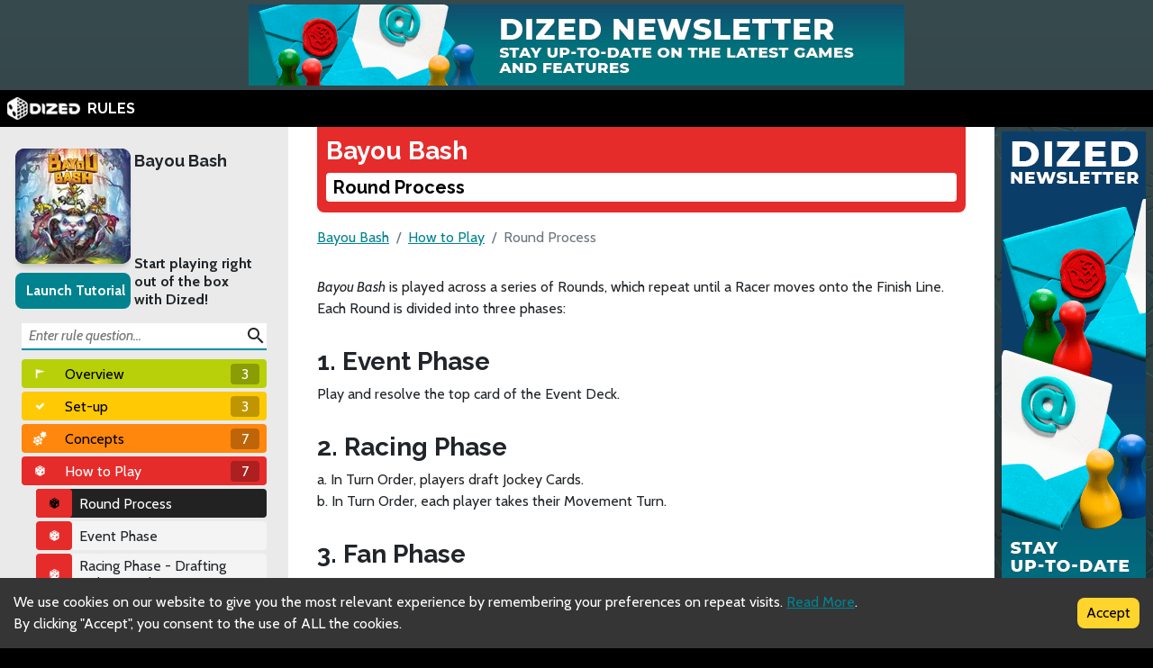

--- FILE ---
content_type: text/html; charset=utf-8
request_url: https://rules.dized.com/game/SlqsSv6pTsK9NbfU0xwkDA/7iuHcG9bSV-nJiiyrH1aSQ/round-process
body_size: 11272
content:
<!DOCTYPE html><html lang="en"><head><meta charSet="utf-8"/><link rel="icon" href="/favicon.ico"/><title>Dized Rules | Bayou Bash | Round Process</title><meta name="description" content="As gremlins climb on rocks and wade in puddles to catch a glimpse of the big race, their favorite racers gear up at the starting line. Time to find out who’s the fastest, and more importantly, who’s the fan favorite!

Bayou Bash is a chaotic racing game for 2-4 players filled with rambunctious racers who will do anything to win over the most fans before crossing the finish line. Each player takes control of a racer with unique abilities, and must battle for victory across the customizable track while gaining fans along the way. In Bayou Bash, it’s not about who crosses the finish line first, but who pulls off the craziest tricks during the race!"/><meta name="viewport" content="width=device-width, initial-scale=1"/><meta property="og:description" content="As gremlins climb on rocks and wade in puddles to catch a glimpse of the big race, their favorite racers gear up at the starting line. Time to find out who’s the fastest, and more importantly, who’s the fan favorite!

Bayou Bash is a chaotic racing game for 2-4 players filled with rambunctious racers who will do anything to win over the most fans before crossing the finish line. Each player takes control of a racer with unique abilities, and must battle for victory across the customizable track while gaining fans along the way. In Bayou Bash, it’s not about who crosses the finish line first, but who pulls off the craziest tricks during the race!"/><meta property="og:image" content="https://assets.dized.app/game/4a5aac4a-fea9-4ec2-bd35-b7d4d31c240c/en-US/10928df10baea129f37fb7d577f38bdc/fa8583dc-8044-47ec-85db-5509d6adae1c-53d395ea898558c0533ce2c78148d358.jpg?datafp=a9c6484431be09e162c3233857d30e8b"/><meta property="og:image:alt" content="Bayou Bash"/><meta property="og:image:width" content="256"/><meta property="og:image:height" content="256"/><meta property="og:locale" content="en"/><meta property="og:site_name" content="Dized Rules"/><meta property="og:title" content="Dized Rules | Bayou Bash | Round Process"/><meta property="og:type" content="website"/><meta property="og:url" content="https://rules.dized.com/game/SlqsSv6pTsK9NbfU0xwkDA/7iuHcG9bSV-nJiiyrH1aSQ/round-process"/><link rel="canonical" href="https://rules.dized.com/game/SlqsSv6pTsK9NbfU0xwkDA/7iuHcG9bSV-nJiiyrH1aSQ/round-process"/><meta name="twitter:card" content="summary_large_image"/><meta name="twitter:site" content="@getdized"/><style>
    .rule-palette-0 {
      color: #FFFFFF !important;
      background-color: #E62B2B !important;
    }
  
    .rule-palette-1 {
      color: #000000 !important;
      background-color: #FF870D !important;
    }
  
    .rule-palette-2 {
      color: #000000 !important;
      background-color: #FFC903 !important;
    }
  
    .rule-palette-3 {
      color: #000000 !important;
      background-color: #B8D009 !important;
    }
  
    .rule-palette-4 {
      color: #000000 !important;
      background-color: #7BAD35 !important;
    }
  
    .rule-palette-5 {
      color: #FFFFFF !important;
      background-color: #168DCC !important;
    }
  
    .rule-palette-6 {
      color: #000000 !important;
      background-color: #58A2C1 !important;
    }
  
    .rule-palette-7 {
      color: #000000 !important;
      background-color: #A1C0CE !important;
    }
  
    .rule-palette-8 {
      color: #000000 !important;
      background-color: #BC8BB4 !important;
    }
  
    .rule-palette-9 {
      color: #000000 !important;
      background-color: #9074C4 !important;
    }
  
    .rule-palette-10 {
      color: #000000 !important;
      background-color: #A87E74 !important;
    }
  
    .rule-palette-11 {
      color: #000000 !important;
      background-color: #A5997D !important;
    }
  </style><script type="application/ld+json">{"@context":"https://schema.org","@type":"BreadcrumbList","itemListElement":[{"@type":"ListItem","position":1,"item":"https://rules.dized.com/","name":"Dized Rules"},{"@type":"ListItem","position":2,"item":"https://rules.dized.com/game/SlqsSv6pTsK9NbfU0xwkDA/bayou-bash","name":"Bayou Bash"},{"@type":"ListItem","position":3,"item":"https://rules.dized.com/game/SlqsSv6pTsK9NbfU0xwkDA/-4-iQC82RnKDbe8YzMvg1Q/how-to-play","name":"How to Play"},{"@type":"ListItem","position":4,"item":"https://rules.dized.com/game/SlqsSv6pTsK9NbfU0xwkDA/7iuHcG9bSV-nJiiyrH1aSQ/round-process","name":"Round Process"}]}</script><meta name="next-head-count" content="20"/><script type="application/javascript">
                if (window.__REACT_DEVTOOLS_GLOBAL_HOOK__)
                  __REACT_DEVTOOLS_GLOBAL_HOOK__.inject = function () {};
              </script><link rel="preconnect" href="https://fonts.gstatic.com" crossorigin /><link rel="preload" href="/_next/static/css/605e9bcd349c7127.css" as="style"/><link rel="stylesheet" href="/_next/static/css/605e9bcd349c7127.css" data-n-g=""/><noscript data-n-css=""></noscript><script defer="" nomodule="" src="/_next/static/chunks/polyfills-c67a75d1b6f99dc8.js"></script><script src="/_next/static/chunks/webpack-3433a2a2d0cf6fb6.js" defer=""></script><script src="/_next/static/chunks/framework-715a76d8b0695da7.js" defer=""></script><script src="/_next/static/chunks/main-1ab914a6df75bc51.js" defer=""></script><script src="/_next/static/chunks/pages/_app-2095c789424e8989.js" defer=""></script><script src="/_next/static/chunks/816-05ca0a1bc2462d2f.js" defer=""></script><script src="/_next/static/chunks/311-0321999b6db3d716.js" defer=""></script><script src="/_next/static/chunks/493-cab0a6cff4aee13f.js" defer=""></script><script src="/_next/static/chunks/pages/game/%5BgameIdSlug%5D/%5B%5B...slugs%5D%5D-61e07aa7e3ec1872.js" defer=""></script><script src="/_next/static/lBnAOEyh4ZosMY4ZGKleX/_buildManifest.js" defer=""></script><script src="/_next/static/lBnAOEyh4ZosMY4ZGKleX/_ssgManifest.js" defer=""></script><style data-href="https://fonts.googleapis.com/css2?family=Material+Icons&family=Cabin:ital,wght@0,400;0,700;1,400;1,700&family=Raleway:ital,wght@0,400;0,700;1,400;1,700&display=swap">@font-face{font-family:'Cabin';font-style:italic;font-weight:400;font-stretch:normal;font-display:swap;src:url(https://fonts.gstatic.com/l/font?kit=u-4V0qWljRw-Pd815fNqc8T_wAFcX-c37MPiNYlWniJ2hJXHx_KlwQ&skey=72a025bcae5df692&v=v35) format('woff')}@font-face{font-family:'Cabin';font-style:italic;font-weight:700;font-stretch:normal;font-display:swap;src:url(https://fonts.gstatic.com/l/font?kit=u-4V0qWljRw-Pd815fNqc8T_wAFcX-c37MPiNYlWniJ2hJXHIPWlwQ&skey=72a025bcae5df692&v=v35) format('woff')}@font-face{font-family:'Cabin';font-style:normal;font-weight:400;font-stretch:normal;font-display:swap;src:url(https://fonts.gstatic.com/l/font?kit=u-4X0qWljRw-PfU81xCKCpdpbgZJl6XFpfEd7eA9BIxxkV2EL7I&skey=d53a2c61c6b52b74&v=v35) format('woff')}@font-face{font-family:'Cabin';font-style:normal;font-weight:700;font-stretch:normal;font-display:swap;src:url(https://fonts.gstatic.com/l/font?kit=u-4X0qWljRw-PfU81xCKCpdpbgZJl6XFpfEd7eA9BIxxkbqDL7I&skey=d53a2c61c6b52b74&v=v35) format('woff')}@font-face{font-family:'Material Icons';font-style:normal;font-weight:400;font-display:swap;src:url(https://fonts.gstatic.com/l/font?kit=flUhRq6tzZclQEJ-Vdg-IuiaDsNa&skey=4fbfe4498ec2960a&v=v145) format('woff')}@font-face{font-family:'Raleway';font-style:italic;font-weight:400;font-display:swap;src:url(https://fonts.gstatic.com/l/font?kit=1Pt_g8zYS_SKggPNyCgSQamb1W0lwk4S4WjMPrc&skey=bf44ee29381a37b0&v=v37) format('woff')}@font-face{font-family:'Raleway';font-style:italic;font-weight:700;font-display:swap;src:url(https://fonts.gstatic.com/l/font?kit=1Pt_g8zYS_SKggPNyCgSQamb1W0lwk4S4Y_LPrc&skey=bf44ee29381a37b0&v=v37) format('woff')}@font-face{font-family:'Raleway';font-style:normal;font-weight:400;font-display:swap;src:url(https://fonts.gstatic.com/l/font?kit=1Ptxg8zYS_SKggPN4iEgvnHyvveLxVvaooCM&skey=30a27f2564731c64&v=v37) format('woff')}@font-face{font-family:'Raleway';font-style:normal;font-weight:700;font-display:swap;src:url(https://fonts.gstatic.com/l/font?kit=1Ptxg8zYS_SKggPN4iEgvnHyvveLxVs9pYCM&skey=30a27f2564731c64&v=v37) format('woff')}.material-icons{font-family:'Material Icons';font-weight:normal;font-style:normal;font-size:24px;line-height:1;letter-spacing:normal;text-transform:none;display:inline-block;white-space:nowrap;word-wrap:normal;direction:ltr;font-feature-settings:'liga'}@font-face{font-family:'Cabin';font-style:italic;font-weight:400;font-stretch:100%;font-display:swap;src:url(https://fonts.gstatic.com/s/cabin/v35/u-4g0qWljRw-Pd815fNqc8T_wAFcX-c37OnhHXisAZFxqZQ.woff2) format('woff2');unicode-range:U+0102-0103,U+0110-0111,U+0128-0129,U+0168-0169,U+01A0-01A1,U+01AF-01B0,U+0300-0301,U+0303-0304,U+0308-0309,U+0323,U+0329,U+1EA0-1EF9,U+20AB}@font-face{font-family:'Cabin';font-style:italic;font-weight:400;font-stretch:100%;font-display:swap;src:url(https://fonts.gstatic.com/s/cabin/v35/u-4g0qWljRw-Pd815fNqc8T_wAFcX-c37OngHXisAZFxqZQ.woff2) format('woff2');unicode-range:U+0100-02BA,U+02BD-02C5,U+02C7-02CC,U+02CE-02D7,U+02DD-02FF,U+0304,U+0308,U+0329,U+1D00-1DBF,U+1E00-1E9F,U+1EF2-1EFF,U+2020,U+20A0-20AB,U+20AD-20C0,U+2113,U+2C60-2C7F,U+A720-A7FF}@font-face{font-family:'Cabin';font-style:italic;font-weight:400;font-stretch:100%;font-display:swap;src:url(https://fonts.gstatic.com/s/cabin/v35/u-4g0qWljRw-Pd815fNqc8T_wAFcX-c37OnuHXisAZFx.woff2) format('woff2');unicode-range:U+0000-00FF,U+0131,U+0152-0153,U+02BB-02BC,U+02C6,U+02DA,U+02DC,U+0304,U+0308,U+0329,U+2000-206F,U+20AC,U+2122,U+2191,U+2193,U+2212,U+2215,U+FEFF,U+FFFD}@font-face{font-family:'Cabin';font-style:italic;font-weight:700;font-stretch:100%;font-display:swap;src:url(https://fonts.gstatic.com/s/cabin/v35/u-4g0qWljRw-Pd815fNqc8T_wAFcX-c37OnhHXisAZFxqZQ.woff2) format('woff2');unicode-range:U+0102-0103,U+0110-0111,U+0128-0129,U+0168-0169,U+01A0-01A1,U+01AF-01B0,U+0300-0301,U+0303-0304,U+0308-0309,U+0323,U+0329,U+1EA0-1EF9,U+20AB}@font-face{font-family:'Cabin';font-style:italic;font-weight:700;font-stretch:100%;font-display:swap;src:url(https://fonts.gstatic.com/s/cabin/v35/u-4g0qWljRw-Pd815fNqc8T_wAFcX-c37OngHXisAZFxqZQ.woff2) format('woff2');unicode-range:U+0100-02BA,U+02BD-02C5,U+02C7-02CC,U+02CE-02D7,U+02DD-02FF,U+0304,U+0308,U+0329,U+1D00-1DBF,U+1E00-1E9F,U+1EF2-1EFF,U+2020,U+20A0-20AB,U+20AD-20C0,U+2113,U+2C60-2C7F,U+A720-A7FF}@font-face{font-family:'Cabin';font-style:italic;font-weight:700;font-stretch:100%;font-display:swap;src:url(https://fonts.gstatic.com/s/cabin/v35/u-4g0qWljRw-Pd815fNqc8T_wAFcX-c37OnuHXisAZFx.woff2) format('woff2');unicode-range:U+0000-00FF,U+0131,U+0152-0153,U+02BB-02BC,U+02C6,U+02DA,U+02DC,U+0304,U+0308,U+0329,U+2000-206F,U+20AC,U+2122,U+2191,U+2193,U+2212,U+2215,U+FEFF,U+FFFD}@font-face{font-family:'Cabin';font-style:normal;font-weight:400;font-stretch:100%;font-display:swap;src:url(https://fonts.gstatic.com/s/cabin/v35/u-4i0qWljRw-PfU81xCKCpdpbgZJl6XvptnsF3-OA6Fw.woff2) format('woff2');unicode-range:U+0102-0103,U+0110-0111,U+0128-0129,U+0168-0169,U+01A0-01A1,U+01AF-01B0,U+0300-0301,U+0303-0304,U+0308-0309,U+0323,U+0329,U+1EA0-1EF9,U+20AB}@font-face{font-family:'Cabin';font-style:normal;font-weight:400;font-stretch:100%;font-display:swap;src:url(https://fonts.gstatic.com/s/cabin/v35/u-4i0qWljRw-PfU81xCKCpdpbgZJl6Xvp9nsF3-OA6Fw.woff2) format('woff2');unicode-range:U+0100-02BA,U+02BD-02C5,U+02C7-02CC,U+02CE-02D7,U+02DD-02FF,U+0304,U+0308,U+0329,U+1D00-1DBF,U+1E00-1E9F,U+1EF2-1EFF,U+2020,U+20A0-20AB,U+20AD-20C0,U+2113,U+2C60-2C7F,U+A720-A7FF}@font-face{font-family:'Cabin';font-style:normal;font-weight:400;font-stretch:100%;font-display:swap;src:url(https://fonts.gstatic.com/s/cabin/v35/u-4i0qWljRw-PfU81xCKCpdpbgZJl6XvqdnsF3-OAw.woff2) format('woff2');unicode-range:U+0000-00FF,U+0131,U+0152-0153,U+02BB-02BC,U+02C6,U+02DA,U+02DC,U+0304,U+0308,U+0329,U+2000-206F,U+20AC,U+2122,U+2191,U+2193,U+2212,U+2215,U+FEFF,U+FFFD}@font-face{font-family:'Cabin';font-style:normal;font-weight:700;font-stretch:100%;font-display:swap;src:url(https://fonts.gstatic.com/s/cabin/v35/u-4i0qWljRw-PfU81xCKCpdpbgZJl6XvptnsF3-OA6Fw.woff2) format('woff2');unicode-range:U+0102-0103,U+0110-0111,U+0128-0129,U+0168-0169,U+01A0-01A1,U+01AF-01B0,U+0300-0301,U+0303-0304,U+0308-0309,U+0323,U+0329,U+1EA0-1EF9,U+20AB}@font-face{font-family:'Cabin';font-style:normal;font-weight:700;font-stretch:100%;font-display:swap;src:url(https://fonts.gstatic.com/s/cabin/v35/u-4i0qWljRw-PfU81xCKCpdpbgZJl6Xvp9nsF3-OA6Fw.woff2) format('woff2');unicode-range:U+0100-02BA,U+02BD-02C5,U+02C7-02CC,U+02CE-02D7,U+02DD-02FF,U+0304,U+0308,U+0329,U+1D00-1DBF,U+1E00-1E9F,U+1EF2-1EFF,U+2020,U+20A0-20AB,U+20AD-20C0,U+2113,U+2C60-2C7F,U+A720-A7FF}@font-face{font-family:'Cabin';font-style:normal;font-weight:700;font-stretch:100%;font-display:swap;src:url(https://fonts.gstatic.com/s/cabin/v35/u-4i0qWljRw-PfU81xCKCpdpbgZJl6XvqdnsF3-OAw.woff2) format('woff2');unicode-range:U+0000-00FF,U+0131,U+0152-0153,U+02BB-02BC,U+02C6,U+02DA,U+02DC,U+0304,U+0308,U+0329,U+2000-206F,U+20AC,U+2122,U+2191,U+2193,U+2212,U+2215,U+FEFF,U+FFFD}@font-face{font-family:'Material Icons';font-style:normal;font-weight:400;font-display:swap;src:url(https://fonts.gstatic.com/s/materialicons/v145/flUhRq6tzZclQEJ-Vdg-IuiaDsNcIhQ8tQ.woff2) format('woff2')}@font-face{font-family:'Raleway';font-style:italic;font-weight:400;font-display:swap;src:url(https://fonts.gstatic.com/s/raleway/v37/1Ptsg8zYS_SKggPNyCg4QIFqL_KWxWMT.woff2) format('woff2');unicode-range:U+0460-052F,U+1C80-1C8A,U+20B4,U+2DE0-2DFF,U+A640-A69F,U+FE2E-FE2F}@font-face{font-family:'Raleway';font-style:italic;font-weight:400;font-display:swap;src:url(https://fonts.gstatic.com/s/raleway/v37/1Ptsg8zYS_SKggPNyCg4SYFqL_KWxWMT.woff2) format('woff2');unicode-range:U+0301,U+0400-045F,U+0490-0491,U+04B0-04B1,U+2116}@font-face{font-family:'Raleway';font-style:italic;font-weight:400;font-display:swap;src:url(https://fonts.gstatic.com/s/raleway/v37/1Ptsg8zYS_SKggPNyCg4QoFqL_KWxWMT.woff2) format('woff2');unicode-range:U+0102-0103,U+0110-0111,U+0128-0129,U+0168-0169,U+01A0-01A1,U+01AF-01B0,U+0300-0301,U+0303-0304,U+0308-0309,U+0323,U+0329,U+1EA0-1EF9,U+20AB}@font-face{font-family:'Raleway';font-style:italic;font-weight:400;font-display:swap;src:url(https://fonts.gstatic.com/s/raleway/v37/1Ptsg8zYS_SKggPNyCg4Q4FqL_KWxWMT.woff2) format('woff2');unicode-range:U+0100-02BA,U+02BD-02C5,U+02C7-02CC,U+02CE-02D7,U+02DD-02FF,U+0304,U+0308,U+0329,U+1D00-1DBF,U+1E00-1E9F,U+1EF2-1EFF,U+2020,U+20A0-20AB,U+20AD-20C0,U+2113,U+2C60-2C7F,U+A720-A7FF}@font-face{font-family:'Raleway';font-style:italic;font-weight:400;font-display:swap;src:url(https://fonts.gstatic.com/s/raleway/v37/1Ptsg8zYS_SKggPNyCg4TYFqL_KWxQ.woff2) format('woff2');unicode-range:U+0000-00FF,U+0131,U+0152-0153,U+02BB-02BC,U+02C6,U+02DA,U+02DC,U+0304,U+0308,U+0329,U+2000-206F,U+20AC,U+2122,U+2191,U+2193,U+2212,U+2215,U+FEFF,U+FFFD}@font-face{font-family:'Raleway';font-style:italic;font-weight:700;font-display:swap;src:url(https://fonts.gstatic.com/s/raleway/v37/1Ptsg8zYS_SKggPNyCg4QIFqL_KWxWMT.woff2) format('woff2');unicode-range:U+0460-052F,U+1C80-1C8A,U+20B4,U+2DE0-2DFF,U+A640-A69F,U+FE2E-FE2F}@font-face{font-family:'Raleway';font-style:italic;font-weight:700;font-display:swap;src:url(https://fonts.gstatic.com/s/raleway/v37/1Ptsg8zYS_SKggPNyCg4SYFqL_KWxWMT.woff2) format('woff2');unicode-range:U+0301,U+0400-045F,U+0490-0491,U+04B0-04B1,U+2116}@font-face{font-family:'Raleway';font-style:italic;font-weight:700;font-display:swap;src:url(https://fonts.gstatic.com/s/raleway/v37/1Ptsg8zYS_SKggPNyCg4QoFqL_KWxWMT.woff2) format('woff2');unicode-range:U+0102-0103,U+0110-0111,U+0128-0129,U+0168-0169,U+01A0-01A1,U+01AF-01B0,U+0300-0301,U+0303-0304,U+0308-0309,U+0323,U+0329,U+1EA0-1EF9,U+20AB}@font-face{font-family:'Raleway';font-style:italic;font-weight:700;font-display:swap;src:url(https://fonts.gstatic.com/s/raleway/v37/1Ptsg8zYS_SKggPNyCg4Q4FqL_KWxWMT.woff2) format('woff2');unicode-range:U+0100-02BA,U+02BD-02C5,U+02C7-02CC,U+02CE-02D7,U+02DD-02FF,U+0304,U+0308,U+0329,U+1D00-1DBF,U+1E00-1E9F,U+1EF2-1EFF,U+2020,U+20A0-20AB,U+20AD-20C0,U+2113,U+2C60-2C7F,U+A720-A7FF}@font-face{font-family:'Raleway';font-style:italic;font-weight:700;font-display:swap;src:url(https://fonts.gstatic.com/s/raleway/v37/1Ptsg8zYS_SKggPNyCg4TYFqL_KWxQ.woff2) format('woff2');unicode-range:U+0000-00FF,U+0131,U+0152-0153,U+02BB-02BC,U+02C6,U+02DA,U+02DC,U+0304,U+0308,U+0329,U+2000-206F,U+20AC,U+2122,U+2191,U+2193,U+2212,U+2215,U+FEFF,U+FFFD}@font-face{font-family:'Raleway';font-style:normal;font-weight:400;font-display:swap;src:url(https://fonts.gstatic.com/s/raleway/v37/1Ptug8zYS_SKggPNyCAIT4ttDfCmxA.woff2) format('woff2');unicode-range:U+0460-052F,U+1C80-1C8A,U+20B4,U+2DE0-2DFF,U+A640-A69F,U+FE2E-FE2F}@font-face{font-family:'Raleway';font-style:normal;font-weight:400;font-display:swap;src:url(https://fonts.gstatic.com/s/raleway/v37/1Ptug8zYS_SKggPNyCkIT4ttDfCmxA.woff2) format('woff2');unicode-range:U+0301,U+0400-045F,U+0490-0491,U+04B0-04B1,U+2116}@font-face{font-family:'Raleway';font-style:normal;font-weight:400;font-display:swap;src:url(https://fonts.gstatic.com/s/raleway/v37/1Ptug8zYS_SKggPNyCIIT4ttDfCmxA.woff2) format('woff2');unicode-range:U+0102-0103,U+0110-0111,U+0128-0129,U+0168-0169,U+01A0-01A1,U+01AF-01B0,U+0300-0301,U+0303-0304,U+0308-0309,U+0323,U+0329,U+1EA0-1EF9,U+20AB}@font-face{font-family:'Raleway';font-style:normal;font-weight:400;font-display:swap;src:url(https://fonts.gstatic.com/s/raleway/v37/1Ptug8zYS_SKggPNyCMIT4ttDfCmxA.woff2) format('woff2');unicode-range:U+0100-02BA,U+02BD-02C5,U+02C7-02CC,U+02CE-02D7,U+02DD-02FF,U+0304,U+0308,U+0329,U+1D00-1DBF,U+1E00-1E9F,U+1EF2-1EFF,U+2020,U+20A0-20AB,U+20AD-20C0,U+2113,U+2C60-2C7F,U+A720-A7FF}@font-face{font-family:'Raleway';font-style:normal;font-weight:400;font-display:swap;src:url(https://fonts.gstatic.com/s/raleway/v37/1Ptug8zYS_SKggPNyC0IT4ttDfA.woff2) format('woff2');unicode-range:U+0000-00FF,U+0131,U+0152-0153,U+02BB-02BC,U+02C6,U+02DA,U+02DC,U+0304,U+0308,U+0329,U+2000-206F,U+20AC,U+2122,U+2191,U+2193,U+2212,U+2215,U+FEFF,U+FFFD}@font-face{font-family:'Raleway';font-style:normal;font-weight:700;font-display:swap;src:url(https://fonts.gstatic.com/s/raleway/v37/1Ptug8zYS_SKggPNyCAIT4ttDfCmxA.woff2) format('woff2');unicode-range:U+0460-052F,U+1C80-1C8A,U+20B4,U+2DE0-2DFF,U+A640-A69F,U+FE2E-FE2F}@font-face{font-family:'Raleway';font-style:normal;font-weight:700;font-display:swap;src:url(https://fonts.gstatic.com/s/raleway/v37/1Ptug8zYS_SKggPNyCkIT4ttDfCmxA.woff2) format('woff2');unicode-range:U+0301,U+0400-045F,U+0490-0491,U+04B0-04B1,U+2116}@font-face{font-family:'Raleway';font-style:normal;font-weight:700;font-display:swap;src:url(https://fonts.gstatic.com/s/raleway/v37/1Ptug8zYS_SKggPNyCIIT4ttDfCmxA.woff2) format('woff2');unicode-range:U+0102-0103,U+0110-0111,U+0128-0129,U+0168-0169,U+01A0-01A1,U+01AF-01B0,U+0300-0301,U+0303-0304,U+0308-0309,U+0323,U+0329,U+1EA0-1EF9,U+20AB}@font-face{font-family:'Raleway';font-style:normal;font-weight:700;font-display:swap;src:url(https://fonts.gstatic.com/s/raleway/v37/1Ptug8zYS_SKggPNyCMIT4ttDfCmxA.woff2) format('woff2');unicode-range:U+0100-02BA,U+02BD-02C5,U+02C7-02CC,U+02CE-02D7,U+02DD-02FF,U+0304,U+0308,U+0329,U+1D00-1DBF,U+1E00-1E9F,U+1EF2-1EFF,U+2020,U+20A0-20AB,U+20AD-20C0,U+2113,U+2C60-2C7F,U+A720-A7FF}@font-face{font-family:'Raleway';font-style:normal;font-weight:700;font-display:swap;src:url(https://fonts.gstatic.com/s/raleway/v37/1Ptug8zYS_SKggPNyC0IT4ttDfA.woff2) format('woff2');unicode-range:U+0000-00FF,U+0131,U+0152-0153,U+02BB-02BC,U+02C6,U+02DA,U+02DC,U+0304,U+0308,U+0329,U+2000-206F,U+20AC,U+2122,U+2191,U+2193,U+2212,U+2215,U+FEFF,U+FFFD}.material-icons{font-family:'Material Icons';font-weight:normal;font-style:normal;font-size:24px;line-height:1;letter-spacing:normal;text-transform:none;display:inline-block;white-space:nowrap;word-wrap:normal;direction:ltr;-webkit-font-feature-settings:'liga';-webkit-font-smoothing:antialiased}</style></head><body><div id="__next"><div class="layout-root-container"><div class="layout-header-ads-container"><div style="display:flex;justify-content:center;align-items:center;max-height:100px;width:100%;overflow:hidden"></div></div><div class="layout-header-notch-hidden" style="min-height:0px;max-height:0px"></div><div class="layout-header-container"><a href="/"><span style="box-sizing:border-box;display:inline-block;overflow:hidden;width:initial;height:initial;background:none;opacity:1;border:0;margin:0;padding:0;position:relative;max-width:100%"><span style="box-sizing:border-box;display:block;width:initial;height:initial;background:none;opacity:1;border:0;margin:0;padding:0;max-width:100%"><img style="display:block;max-width:100%;width:initial;height:initial;background:none;opacity:1;border:0;margin:0;padding:0" alt="" aria-hidden="true" src="data:image/svg+xml,%3csvg%20xmlns=%27http://www.w3.org/2000/svg%27%20version=%271.1%27%20width=%2781%27%20height=%2725%27/%3e"/></span><img alt="Dized" src="[data-uri]" decoding="async" data-nimg="intrinsic" style="position:absolute;top:0;left:0;bottom:0;right:0;box-sizing:border-box;padding:0;border:none;margin:auto;display:block;width:0;height:0;min-width:100%;max-width:100%;min-height:100%;max-height:100%"/><noscript><img alt="Dized" srcSet="/_next/image?url=%2Fimages%2Fdized_logo.png&amp;w=96&amp;q=75 1x, /_next/image?url=%2Fimages%2Fdized_logo.png&amp;w=256&amp;q=75 2x" src="/_next/image?url=%2Fimages%2Fdized_logo.png&amp;w=256&amp;q=75" decoding="async" data-nimg="intrinsic" style="position:absolute;top:0;left:0;bottom:0;right:0;box-sizing:border-box;padding:0;border:none;margin:auto;display:block;width:0;height:0;min-width:100%;max-width:100%;min-height:100%;max-height:100%" loading="lazy"/></noscript></span>  <!-- -->RULES</a></div><div class="layout-content-container"><div class="menu-container "><div class="game-info-container"><div class="game-info-left"><a rel="noopener noreferrer" target="_blank" class="game-info-image" href="https://app.dized.com/game/SlqsSv6pTsK9NbfU0xwkDA/bayou-bash"><span style="box-sizing:border-box;display:inline-block;overflow:hidden;width:initial;height:initial;background:none;opacity:1;border:0;margin:0;padding:0;position:relative;max-width:100%"><span style="box-sizing:border-box;display:block;width:initial;height:initial;background:none;opacity:1;border:0;margin:0;padding:0;max-width:100%"><img style="display:block;max-width:100%;width:initial;height:initial;background:none;opacity:1;border:0;margin:0;padding:0" alt="" aria-hidden="true" src="data:image/svg+xml,%3csvg%20xmlns=%27http://www.w3.org/2000/svg%27%20version=%271.1%27%20width=%27128%27%20height=%27128%27/%3e"/></span><img alt="Bayou Bash" src="[data-uri]" decoding="async" data-nimg="intrinsic" style="position:absolute;top:0;left:0;bottom:0;right:0;box-sizing:border-box;padding:0;border:none;margin:auto;display:block;width:0;height:0;min-width:100%;max-width:100%;min-height:100%;max-height:100%"/><noscript><img alt="Bayou Bash" srcSet="/_next/image?url=https%3A%2F%2Fassets.dized.app%2Fgame%2F4a5aac4a-fea9-4ec2-bd35-b7d4d31c240c%2Fen-US%2F10928df10baea129f37fb7d577f38bdc%2Ffa8583dc-8044-47ec-85db-5509d6adae1c-53d395ea898558c0533ce2c78148d358.jpg%3Fdatafp%3Da9c6484431be09e162c3233857d30e8b&amp;w=128&amp;q=75 1x, /_next/image?url=https%3A%2F%2Fassets.dized.app%2Fgame%2F4a5aac4a-fea9-4ec2-bd35-b7d4d31c240c%2Fen-US%2F10928df10baea129f37fb7d577f38bdc%2Ffa8583dc-8044-47ec-85db-5509d6adae1c-53d395ea898558c0533ce2c78148d358.jpg%3Fdatafp%3Da9c6484431be09e162c3233857d30e8b&amp;w=256&amp;q=75 2x" src="/_next/image?url=https%3A%2F%2Fassets.dized.app%2Fgame%2F4a5aac4a-fea9-4ec2-bd35-b7d4d31c240c%2Fen-US%2F10928df10baea129f37fb7d577f38bdc%2Ffa8583dc-8044-47ec-85db-5509d6adae1c-53d395ea898558c0533ce2c78148d358.jpg%3Fdatafp%3Da9c6484431be09e162c3233857d30e8b&amp;w=256&amp;q=75" decoding="async" data-nimg="intrinsic" style="position:absolute;top:0;left:0;bottom:0;right:0;box-sizing:border-box;padding:0;border:none;margin:auto;display:block;width:0;height:0;min-width:100%;max-width:100%;min-height:100%;max-height:100%" loading="lazy"/></noscript></span></a><div class="game-info-tutorial-button"><button>Launch Tutorial</button></div></div><div class="game-info-right"><a class="game-info-title" href="/game/SlqsSv6pTsK9NbfU0xwkDA/bayou-bash">Bayou Bash</a><div class="game-info-slogan">Start playing right out of the box with Dized!</div></div></div><div class="menu-level-container "><div class="link-container rule-palette-3 "><div class="category-icon "><span style="box-sizing:border-box;display:inline-block;overflow:hidden;width:initial;height:initial;background:none;opacity:1;border:0;margin:0;padding:0;position:relative;max-width:100%"><span style="box-sizing:border-box;display:block;width:initial;height:initial;background:none;opacity:1;border:0;margin:0;padding:0;max-width:100%"><img style="display:block;max-width:100%;width:initial;height:initial;background:none;opacity:1;border:0;margin:0;padding:0" alt="" aria-hidden="true" src="data:image/svg+xml,%3csvg%20xmlns=%27http://www.w3.org/2000/svg%27%20version=%271.1%27%20width=%2724%27%20height=%2724%27/%3e"/></span><img alt="Overview" src="[data-uri]" decoding="async" data-nimg="intrinsic" style="position:absolute;top:0;left:0;bottom:0;right:0;box-sizing:border-box;padding:0;border:none;margin:auto;display:block;width:0;height:0;min-width:100%;max-width:100%;min-height:100%;max-height:100%"/><noscript><img alt="Overview" srcSet="/_next/image?url=https%3A%2F%2Fassets.dized.app%2Fproject%2F739874ad-d59c-40cd-9e5b-a61f73ad33dc%2Fen-US%2Feb51938ff9a3aaa135a6ae051260d1ab%2Fe0a4d2b3-f29b-407e-840a-495de321a968-765cfa56e0cb183b0d9ed3179b221af3.png&amp;w=32&amp;q=75 1x, /_next/image?url=https%3A%2F%2Fassets.dized.app%2Fproject%2F739874ad-d59c-40cd-9e5b-a61f73ad33dc%2Fen-US%2Feb51938ff9a3aaa135a6ae051260d1ab%2Fe0a4d2b3-f29b-407e-840a-495de321a968-765cfa56e0cb183b0d9ed3179b221af3.png&amp;w=48&amp;q=75 2x" src="/_next/image?url=https%3A%2F%2Fassets.dized.app%2Fproject%2F739874ad-d59c-40cd-9e5b-a61f73ad33dc%2Fen-US%2Feb51938ff9a3aaa135a6ae051260d1ab%2Fe0a4d2b3-f29b-407e-840a-495de321a968-765cfa56e0cb183b0d9ed3179b221af3.png&amp;w=48&amp;q=75" decoding="async" data-nimg="intrinsic" style="position:absolute;top:0;left:0;bottom:0;right:0;box-sizing:border-box;padding:0;border:none;margin:auto;display:block;width:0;height:0;min-width:100%;max-width:100%;min-height:100%;max-height:100%" loading="lazy"/></noscript></span></div><a disabled="" href="/game/SlqsSv6pTsK9NbfU0xwkDA/51RLJE2HSUyDUaxFpXvGDw/overview">Overview</a><div class="link-rules-counter" title="There are 3 rule(s) and 0 sub categories under this category">3</div></div><div class="link-list-container menu-level-is-hidden"><div class="link-container  "><div class="category-icon rule-palette-3"><span style="box-sizing:border-box;display:inline-block;overflow:hidden;width:initial;height:initial;background:none;opacity:1;border:0;margin:0;padding:0;position:relative;max-width:100%"><span style="box-sizing:border-box;display:block;width:initial;height:initial;background:none;opacity:1;border:0;margin:0;padding:0;max-width:100%"><img style="display:block;max-width:100%;width:initial;height:initial;background:none;opacity:1;border:0;margin:0;padding:0" alt="" aria-hidden="true" src="data:image/svg+xml,%3csvg%20xmlns=%27http://www.w3.org/2000/svg%27%20version=%271.1%27%20width=%2724%27%20height=%2724%27/%3e"/></span><img alt="Description" src="[data-uri]" decoding="async" data-nimg="intrinsic" style="position:absolute;top:0;left:0;bottom:0;right:0;box-sizing:border-box;padding:0;border:none;margin:auto;display:block;width:0;height:0;min-width:100%;max-width:100%;min-height:100%;max-height:100%"/><noscript><img alt="Description" srcSet="/_next/image?url=https%3A%2F%2Fassets.dized.app%2Fproject%2F739874ad-d59c-40cd-9e5b-a61f73ad33dc%2Fen-US%2Feb51938ff9a3aaa135a6ae051260d1ab%2Fe0a4d2b3-f29b-407e-840a-495de321a968-765cfa56e0cb183b0d9ed3179b221af3.png&amp;w=32&amp;q=75 1x, /_next/image?url=https%3A%2F%2Fassets.dized.app%2Fproject%2F739874ad-d59c-40cd-9e5b-a61f73ad33dc%2Fen-US%2Feb51938ff9a3aaa135a6ae051260d1ab%2Fe0a4d2b3-f29b-407e-840a-495de321a968-765cfa56e0cb183b0d9ed3179b221af3.png&amp;w=48&amp;q=75 2x" src="/_next/image?url=https%3A%2F%2Fassets.dized.app%2Fproject%2F739874ad-d59c-40cd-9e5b-a61f73ad33dc%2Fen-US%2Feb51938ff9a3aaa135a6ae051260d1ab%2Fe0a4d2b3-f29b-407e-840a-495de321a968-765cfa56e0cb183b0d9ed3179b221af3.png&amp;w=48&amp;q=75" decoding="async" data-nimg="intrinsic" style="position:absolute;top:0;left:0;bottom:0;right:0;box-sizing:border-box;padding:0;border:none;margin:auto;display:block;width:0;height:0;min-width:100%;max-width:100%;min-height:100%;max-height:100%" loading="lazy"/></noscript></span></div><a href="/game/SlqsSv6pTsK9NbfU0xwkDA/oOfZUX2XTn2-xqNUeGaHag/description">Description</a><div></div></div><div class="link-container  "><div class="category-icon rule-palette-3"><span style="box-sizing:border-box;display:inline-block;overflow:hidden;width:initial;height:initial;background:none;opacity:1;border:0;margin:0;padding:0;position:relative;max-width:100%"><span style="box-sizing:border-box;display:block;width:initial;height:initial;background:none;opacity:1;border:0;margin:0;padding:0;max-width:100%"><img style="display:block;max-width:100%;width:initial;height:initial;background:none;opacity:1;border:0;margin:0;padding:0" alt="" aria-hidden="true" src="data:image/svg+xml,%3csvg%20xmlns=%27http://www.w3.org/2000/svg%27%20version=%271.1%27%20width=%2724%27%20height=%2724%27/%3e"/></span><img alt="Game End and Winning" src="[data-uri]" decoding="async" data-nimg="intrinsic" style="position:absolute;top:0;left:0;bottom:0;right:0;box-sizing:border-box;padding:0;border:none;margin:auto;display:block;width:0;height:0;min-width:100%;max-width:100%;min-height:100%;max-height:100%"/><noscript><img alt="Game End and Winning" srcSet="/_next/image?url=https%3A%2F%2Fassets.dized.app%2Fproject%2F739874ad-d59c-40cd-9e5b-a61f73ad33dc%2Fen-US%2Feb51938ff9a3aaa135a6ae051260d1ab%2Fe0a4d2b3-f29b-407e-840a-495de321a968-765cfa56e0cb183b0d9ed3179b221af3.png&amp;w=32&amp;q=75 1x, /_next/image?url=https%3A%2F%2Fassets.dized.app%2Fproject%2F739874ad-d59c-40cd-9e5b-a61f73ad33dc%2Fen-US%2Feb51938ff9a3aaa135a6ae051260d1ab%2Fe0a4d2b3-f29b-407e-840a-495de321a968-765cfa56e0cb183b0d9ed3179b221af3.png&amp;w=48&amp;q=75 2x" src="/_next/image?url=https%3A%2F%2Fassets.dized.app%2Fproject%2F739874ad-d59c-40cd-9e5b-a61f73ad33dc%2Fen-US%2Feb51938ff9a3aaa135a6ae051260d1ab%2Fe0a4d2b3-f29b-407e-840a-495de321a968-765cfa56e0cb183b0d9ed3179b221af3.png&amp;w=48&amp;q=75" decoding="async" data-nimg="intrinsic" style="position:absolute;top:0;left:0;bottom:0;right:0;box-sizing:border-box;padding:0;border:none;margin:auto;display:block;width:0;height:0;min-width:100%;max-width:100%;min-height:100%;max-height:100%" loading="lazy"/></noscript></span></div><a href="/game/SlqsSv6pTsK9NbfU0xwkDA/8ZALOTL8TyWb5Xdf1iGnOg/game-end-and-winning">Game End and Winning</a><div></div></div><div class="link-container  "><div class="category-icon rule-palette-3"><span style="box-sizing:border-box;display:inline-block;overflow:hidden;width:initial;height:initial;background:none;opacity:1;border:0;margin:0;padding:0;position:relative;max-width:100%"><span style="box-sizing:border-box;display:block;width:initial;height:initial;background:none;opacity:1;border:0;margin:0;padding:0;max-width:100%"><img style="display:block;max-width:100%;width:initial;height:initial;background:none;opacity:1;border:0;margin:0;padding:0" alt="" aria-hidden="true" src="data:image/svg+xml,%3csvg%20xmlns=%27http://www.w3.org/2000/svg%27%20version=%271.1%27%20width=%2724%27%20height=%2724%27/%3e"/></span><img alt="List of Components" src="[data-uri]" decoding="async" data-nimg="intrinsic" style="position:absolute;top:0;left:0;bottom:0;right:0;box-sizing:border-box;padding:0;border:none;margin:auto;display:block;width:0;height:0;min-width:100%;max-width:100%;min-height:100%;max-height:100%"/><noscript><img alt="List of Components" srcSet="/_next/image?url=https%3A%2F%2Fassets.dized.app%2Fproject%2F739874ad-d59c-40cd-9e5b-a61f73ad33dc%2Fen-US%2Feb51938ff9a3aaa135a6ae051260d1ab%2Fe0a4d2b3-f29b-407e-840a-495de321a968-765cfa56e0cb183b0d9ed3179b221af3.png&amp;w=32&amp;q=75 1x, /_next/image?url=https%3A%2F%2Fassets.dized.app%2Fproject%2F739874ad-d59c-40cd-9e5b-a61f73ad33dc%2Fen-US%2Feb51938ff9a3aaa135a6ae051260d1ab%2Fe0a4d2b3-f29b-407e-840a-495de321a968-765cfa56e0cb183b0d9ed3179b221af3.png&amp;w=48&amp;q=75 2x" src="/_next/image?url=https%3A%2F%2Fassets.dized.app%2Fproject%2F739874ad-d59c-40cd-9e5b-a61f73ad33dc%2Fen-US%2Feb51938ff9a3aaa135a6ae051260d1ab%2Fe0a4d2b3-f29b-407e-840a-495de321a968-765cfa56e0cb183b0d9ed3179b221af3.png&amp;w=48&amp;q=75" decoding="async" data-nimg="intrinsic" style="position:absolute;top:0;left:0;bottom:0;right:0;box-sizing:border-box;padding:0;border:none;margin:auto;display:block;width:0;height:0;min-width:100%;max-width:100%;min-height:100%;max-height:100%" loading="lazy"/></noscript></span></div><a href="/game/SlqsSv6pTsK9NbfU0xwkDA/Hwf4VefZSNWNjDkVoE0MVQ/list-of-components">List of Components</a><div></div></div></div></div><div class="menu-level-container "><div class="link-container rule-palette-2 "><div class="category-icon "><span style="box-sizing:border-box;display:inline-block;overflow:hidden;width:initial;height:initial;background:none;opacity:1;border:0;margin:0;padding:0;position:relative;max-width:100%"><span style="box-sizing:border-box;display:block;width:initial;height:initial;background:none;opacity:1;border:0;margin:0;padding:0;max-width:100%"><img style="display:block;max-width:100%;width:initial;height:initial;background:none;opacity:1;border:0;margin:0;padding:0" alt="" aria-hidden="true" src="data:image/svg+xml,%3csvg%20xmlns=%27http://www.w3.org/2000/svg%27%20version=%271.1%27%20width=%2724%27%20height=%2724%27/%3e"/></span><img alt="Set-up" src="[data-uri]" decoding="async" data-nimg="intrinsic" style="position:absolute;top:0;left:0;bottom:0;right:0;box-sizing:border-box;padding:0;border:none;margin:auto;display:block;width:0;height:0;min-width:100%;max-width:100%;min-height:100%;max-height:100%"/><noscript><img alt="Set-up" srcSet="/_next/image?url=https%3A%2F%2Fassets.dized.app%2Fproject%2F739874ad-d59c-40cd-9e5b-a61f73ad33dc%2Fen-US%2Feb51938ff9a3aaa135a6ae051260d1ab%2F7f473033-d8e0-4822-8586-b400b185dddd-765cfa56e0cb183b0d9ed3179b221af3.png&amp;w=32&amp;q=75 1x, /_next/image?url=https%3A%2F%2Fassets.dized.app%2Fproject%2F739874ad-d59c-40cd-9e5b-a61f73ad33dc%2Fen-US%2Feb51938ff9a3aaa135a6ae051260d1ab%2F7f473033-d8e0-4822-8586-b400b185dddd-765cfa56e0cb183b0d9ed3179b221af3.png&amp;w=48&amp;q=75 2x" src="/_next/image?url=https%3A%2F%2Fassets.dized.app%2Fproject%2F739874ad-d59c-40cd-9e5b-a61f73ad33dc%2Fen-US%2Feb51938ff9a3aaa135a6ae051260d1ab%2F7f473033-d8e0-4822-8586-b400b185dddd-765cfa56e0cb183b0d9ed3179b221af3.png&amp;w=48&amp;q=75" decoding="async" data-nimg="intrinsic" style="position:absolute;top:0;left:0;bottom:0;right:0;box-sizing:border-box;padding:0;border:none;margin:auto;display:block;width:0;height:0;min-width:100%;max-width:100%;min-height:100%;max-height:100%" loading="lazy"/></noscript></span></div><a disabled="" href="/game/SlqsSv6pTsK9NbfU0xwkDA/FHsvoGIxRdq_kMAg6lMNIQ/set-up">Set-up</a><div class="link-rules-counter" title="There are 3 rule(s) and 0 sub categories under this category">3</div></div><div class="link-list-container menu-level-is-hidden"><div class="link-container  "><div class="category-icon rule-palette-2"><span style="box-sizing:border-box;display:inline-block;overflow:hidden;width:initial;height:initial;background:none;opacity:1;border:0;margin:0;padding:0;position:relative;max-width:100%"><span style="box-sizing:border-box;display:block;width:initial;height:initial;background:none;opacity:1;border:0;margin:0;padding:0;max-width:100%"><img style="display:block;max-width:100%;width:initial;height:initial;background:none;opacity:1;border:0;margin:0;padding:0" alt="" aria-hidden="true" src="data:image/svg+xml,%3csvg%20xmlns=%27http://www.w3.org/2000/svg%27%20version=%271.1%27%20width=%2724%27%20height=%2724%27/%3e"/></span><img alt="Set-up 1. Build the Track" src="[data-uri]" decoding="async" data-nimg="intrinsic" style="position:absolute;top:0;left:0;bottom:0;right:0;box-sizing:border-box;padding:0;border:none;margin:auto;display:block;width:0;height:0;min-width:100%;max-width:100%;min-height:100%;max-height:100%"/><noscript><img alt="Set-up 1. Build the Track" srcSet="/_next/image?url=https%3A%2F%2Fassets.dized.app%2Fproject%2F739874ad-d59c-40cd-9e5b-a61f73ad33dc%2Fen-US%2Feb51938ff9a3aaa135a6ae051260d1ab%2F7f473033-d8e0-4822-8586-b400b185dddd-765cfa56e0cb183b0d9ed3179b221af3.png&amp;w=32&amp;q=75 1x, /_next/image?url=https%3A%2F%2Fassets.dized.app%2Fproject%2F739874ad-d59c-40cd-9e5b-a61f73ad33dc%2Fen-US%2Feb51938ff9a3aaa135a6ae051260d1ab%2F7f473033-d8e0-4822-8586-b400b185dddd-765cfa56e0cb183b0d9ed3179b221af3.png&amp;w=48&amp;q=75 2x" src="/_next/image?url=https%3A%2F%2Fassets.dized.app%2Fproject%2F739874ad-d59c-40cd-9e5b-a61f73ad33dc%2Fen-US%2Feb51938ff9a3aaa135a6ae051260d1ab%2F7f473033-d8e0-4822-8586-b400b185dddd-765cfa56e0cb183b0d9ed3179b221af3.png&amp;w=48&amp;q=75" decoding="async" data-nimg="intrinsic" style="position:absolute;top:0;left:0;bottom:0;right:0;box-sizing:border-box;padding:0;border:none;margin:auto;display:block;width:0;height:0;min-width:100%;max-width:100%;min-height:100%;max-height:100%" loading="lazy"/></noscript></span></div><a href="/game/SlqsSv6pTsK9NbfU0xwkDA/1Rrzw-qJQYOIw-7NVTAzZA/set-up-1-build-the-track">Set-up 1. Build the Track</a><div></div></div><div class="link-container  "><div class="category-icon rule-palette-2"><span style="box-sizing:border-box;display:inline-block;overflow:hidden;width:initial;height:initial;background:none;opacity:1;border:0;margin:0;padding:0;position:relative;max-width:100%"><span style="box-sizing:border-box;display:block;width:initial;height:initial;background:none;opacity:1;border:0;margin:0;padding:0;max-width:100%"><img style="display:block;max-width:100%;width:initial;height:initial;background:none;opacity:1;border:0;margin:0;padding:0" alt="" aria-hidden="true" src="data:image/svg+xml,%3csvg%20xmlns=%27http://www.w3.org/2000/svg%27%20version=%271.1%27%20width=%2724%27%20height=%2724%27/%3e"/></span><img alt="Set-up 2. Select and Place Racers" src="[data-uri]" decoding="async" data-nimg="intrinsic" style="position:absolute;top:0;left:0;bottom:0;right:0;box-sizing:border-box;padding:0;border:none;margin:auto;display:block;width:0;height:0;min-width:100%;max-width:100%;min-height:100%;max-height:100%"/><noscript><img alt="Set-up 2. Select and Place Racers" srcSet="/_next/image?url=https%3A%2F%2Fassets.dized.app%2Fproject%2F739874ad-d59c-40cd-9e5b-a61f73ad33dc%2Fen-US%2Feb51938ff9a3aaa135a6ae051260d1ab%2F7f473033-d8e0-4822-8586-b400b185dddd-765cfa56e0cb183b0d9ed3179b221af3.png&amp;w=32&amp;q=75 1x, /_next/image?url=https%3A%2F%2Fassets.dized.app%2Fproject%2F739874ad-d59c-40cd-9e5b-a61f73ad33dc%2Fen-US%2Feb51938ff9a3aaa135a6ae051260d1ab%2F7f473033-d8e0-4822-8586-b400b185dddd-765cfa56e0cb183b0d9ed3179b221af3.png&amp;w=48&amp;q=75 2x" src="/_next/image?url=https%3A%2F%2Fassets.dized.app%2Fproject%2F739874ad-d59c-40cd-9e5b-a61f73ad33dc%2Fen-US%2Feb51938ff9a3aaa135a6ae051260d1ab%2F7f473033-d8e0-4822-8586-b400b185dddd-765cfa56e0cb183b0d9ed3179b221af3.png&amp;w=48&amp;q=75" decoding="async" data-nimg="intrinsic" style="position:absolute;top:0;left:0;bottom:0;right:0;box-sizing:border-box;padding:0;border:none;margin:auto;display:block;width:0;height:0;min-width:100%;max-width:100%;min-height:100%;max-height:100%" loading="lazy"/></noscript></span></div><a href="/game/SlqsSv6pTsK9NbfU0xwkDA/nd3Z27gFQHeuGZjxsQ9zCA/set-up-2-select-and-place-racers">Set-up 2. Select and Place Racers</a><div></div></div><div class="link-container  "><div class="category-icon rule-palette-2"><span style="box-sizing:border-box;display:inline-block;overflow:hidden;width:initial;height:initial;background:none;opacity:1;border:0;margin:0;padding:0;position:relative;max-width:100%"><span style="box-sizing:border-box;display:block;width:initial;height:initial;background:none;opacity:1;border:0;margin:0;padding:0;max-width:100%"><img style="display:block;max-width:100%;width:initial;height:initial;background:none;opacity:1;border:0;margin:0;padding:0" alt="" aria-hidden="true" src="data:image/svg+xml,%3csvg%20xmlns=%27http://www.w3.org/2000/svg%27%20version=%271.1%27%20width=%2724%27%20height=%2724%27/%3e"/></span><img alt="Set-up 3. Prepare Decks and Tokens" src="[data-uri]" decoding="async" data-nimg="intrinsic" style="position:absolute;top:0;left:0;bottom:0;right:0;box-sizing:border-box;padding:0;border:none;margin:auto;display:block;width:0;height:0;min-width:100%;max-width:100%;min-height:100%;max-height:100%"/><noscript><img alt="Set-up 3. Prepare Decks and Tokens" srcSet="/_next/image?url=https%3A%2F%2Fassets.dized.app%2Fproject%2F739874ad-d59c-40cd-9e5b-a61f73ad33dc%2Fen-US%2Feb51938ff9a3aaa135a6ae051260d1ab%2F7f473033-d8e0-4822-8586-b400b185dddd-158c252d92529422480047b75a62cf4f.png&amp;w=32&amp;q=75 1x, /_next/image?url=https%3A%2F%2Fassets.dized.app%2Fproject%2F739874ad-d59c-40cd-9e5b-a61f73ad33dc%2Fen-US%2Feb51938ff9a3aaa135a6ae051260d1ab%2F7f473033-d8e0-4822-8586-b400b185dddd-158c252d92529422480047b75a62cf4f.png&amp;w=48&amp;q=75 2x" src="/_next/image?url=https%3A%2F%2Fassets.dized.app%2Fproject%2F739874ad-d59c-40cd-9e5b-a61f73ad33dc%2Fen-US%2Feb51938ff9a3aaa135a6ae051260d1ab%2F7f473033-d8e0-4822-8586-b400b185dddd-158c252d92529422480047b75a62cf4f.png&amp;w=48&amp;q=75" decoding="async" data-nimg="intrinsic" style="position:absolute;top:0;left:0;bottom:0;right:0;box-sizing:border-box;padding:0;border:none;margin:auto;display:block;width:0;height:0;min-width:100%;max-width:100%;min-height:100%;max-height:100%" loading="lazy"/></noscript></span></div><a href="/game/SlqsSv6pTsK9NbfU0xwkDA/vbQDljxhR_S-xC3wkVWzDg/set-up-3-prepare-decks-and-tokens">Set-up 3. Prepare Decks and Tokens</a><div></div></div></div></div><div class="menu-level-container "><div class="link-container rule-palette-1 "><div class="category-icon "><span style="box-sizing:border-box;display:inline-block;overflow:hidden;width:initial;height:initial;background:none;opacity:1;border:0;margin:0;padding:0;position:relative;max-width:100%"><span style="box-sizing:border-box;display:block;width:initial;height:initial;background:none;opacity:1;border:0;margin:0;padding:0;max-width:100%"><img style="display:block;max-width:100%;width:initial;height:initial;background:none;opacity:1;border:0;margin:0;padding:0" alt="" aria-hidden="true" src="data:image/svg+xml,%3csvg%20xmlns=%27http://www.w3.org/2000/svg%27%20version=%271.1%27%20width=%2724%27%20height=%2724%27/%3e"/></span><img alt="Concepts" src="[data-uri]" decoding="async" data-nimg="intrinsic" style="position:absolute;top:0;left:0;bottom:0;right:0;box-sizing:border-box;padding:0;border:none;margin:auto;display:block;width:0;height:0;min-width:100%;max-width:100%;min-height:100%;max-height:100%"/><noscript><img alt="Concepts" srcSet="/_next/image?url=https%3A%2F%2Fassets.dized.app%2Fproject%2F739874ad-d59c-40cd-9e5b-a61f73ad33dc%2Fen-US%2Feb51938ff9a3aaa135a6ae051260d1ab%2F561c1628-7629-4ec2-a97c-edfaba483d97-765cfa56e0cb183b0d9ed3179b221af3.png&amp;w=32&amp;q=75 1x, /_next/image?url=https%3A%2F%2Fassets.dized.app%2Fproject%2F739874ad-d59c-40cd-9e5b-a61f73ad33dc%2Fen-US%2Feb51938ff9a3aaa135a6ae051260d1ab%2F561c1628-7629-4ec2-a97c-edfaba483d97-765cfa56e0cb183b0d9ed3179b221af3.png&amp;w=48&amp;q=75 2x" src="/_next/image?url=https%3A%2F%2Fassets.dized.app%2Fproject%2F739874ad-d59c-40cd-9e5b-a61f73ad33dc%2Fen-US%2Feb51938ff9a3aaa135a6ae051260d1ab%2F561c1628-7629-4ec2-a97c-edfaba483d97-765cfa56e0cb183b0d9ed3179b221af3.png&amp;w=48&amp;q=75" decoding="async" data-nimg="intrinsic" style="position:absolute;top:0;left:0;bottom:0;right:0;box-sizing:border-box;padding:0;border:none;margin:auto;display:block;width:0;height:0;min-width:100%;max-width:100%;min-height:100%;max-height:100%" loading="lazy"/></noscript></span></div><a disabled="" href="/game/SlqsSv6pTsK9NbfU0xwkDA/7RZ8BO9lSp64mJ1JHwzHzw/concepts">Concepts</a><div class="link-rules-counter" title="There are 7 rule(s) and 0 sub categories under this category">7</div></div><div class="link-list-container menu-level-is-hidden"><div class="link-container  "><div class="category-icon rule-palette-1"><span style="box-sizing:border-box;display:inline-block;overflow:hidden;width:initial;height:initial;background:none;opacity:1;border:0;margin:0;padding:0;position:relative;max-width:100%"><span style="box-sizing:border-box;display:block;width:initial;height:initial;background:none;opacity:1;border:0;margin:0;padding:0;max-width:100%"><img style="display:block;max-width:100%;width:initial;height:initial;background:none;opacity:1;border:0;margin:0;padding:0" alt="" aria-hidden="true" src="data:image/svg+xml,%3csvg%20xmlns=%27http://www.w3.org/2000/svg%27%20version=%271.1%27%20width=%2724%27%20height=%2724%27/%3e"/></span><img alt="Position and Turn Order" src="[data-uri]" decoding="async" data-nimg="intrinsic" style="position:absolute;top:0;left:0;bottom:0;right:0;box-sizing:border-box;padding:0;border:none;margin:auto;display:block;width:0;height:0;min-width:100%;max-width:100%;min-height:100%;max-height:100%"/><noscript><img alt="Position and Turn Order" srcSet="/_next/image?url=https%3A%2F%2Fassets.dized.app%2Fproject%2F739874ad-d59c-40cd-9e5b-a61f73ad33dc%2Fen-US%2Feb51938ff9a3aaa135a6ae051260d1ab%2F561c1628-7629-4ec2-a97c-edfaba483d97-765cfa56e0cb183b0d9ed3179b221af3.png&amp;w=32&amp;q=75 1x, /_next/image?url=https%3A%2F%2Fassets.dized.app%2Fproject%2F739874ad-d59c-40cd-9e5b-a61f73ad33dc%2Fen-US%2Feb51938ff9a3aaa135a6ae051260d1ab%2F561c1628-7629-4ec2-a97c-edfaba483d97-765cfa56e0cb183b0d9ed3179b221af3.png&amp;w=48&amp;q=75 2x" src="/_next/image?url=https%3A%2F%2Fassets.dized.app%2Fproject%2F739874ad-d59c-40cd-9e5b-a61f73ad33dc%2Fen-US%2Feb51938ff9a3aaa135a6ae051260d1ab%2F561c1628-7629-4ec2-a97c-edfaba483d97-765cfa56e0cb183b0d9ed3179b221af3.png&amp;w=48&amp;q=75" decoding="async" data-nimg="intrinsic" style="position:absolute;top:0;left:0;bottom:0;right:0;box-sizing:border-box;padding:0;border:none;margin:auto;display:block;width:0;height:0;min-width:100%;max-width:100%;min-height:100%;max-height:100%" loading="lazy"/></noscript></span></div><a href="/game/SlqsSv6pTsK9NbfU0xwkDA/CLM5JAF0T3G_obY9-RL1Tw/position-and-turn-order">Position and Turn Order</a><div></div></div><div class="link-container  "><div class="category-icon rule-palette-1"><span style="box-sizing:border-box;display:inline-block;overflow:hidden;width:initial;height:initial;background:none;opacity:1;border:0;margin:0;padding:0;position:relative;max-width:100%"><span style="box-sizing:border-box;display:block;width:initial;height:initial;background:none;opacity:1;border:0;margin:0;padding:0;max-width:100%"><img style="display:block;max-width:100%;width:initial;height:initial;background:none;opacity:1;border:0;margin:0;padding:0" alt="" aria-hidden="true" src="data:image/svg+xml,%3csvg%20xmlns=%27http://www.w3.org/2000/svg%27%20version=%271.1%27%20width=%2724%27%20height=%2724%27/%3e"/></span><img alt="Movement and Direction" src="[data-uri]" decoding="async" data-nimg="intrinsic" style="position:absolute;top:0;left:0;bottom:0;right:0;box-sizing:border-box;padding:0;border:none;margin:auto;display:block;width:0;height:0;min-width:100%;max-width:100%;min-height:100%;max-height:100%"/><noscript><img alt="Movement and Direction" srcSet="/_next/image?url=https%3A%2F%2Fassets.dized.app%2Fproject%2F739874ad-d59c-40cd-9e5b-a61f73ad33dc%2Fen-US%2Feb51938ff9a3aaa135a6ae051260d1ab%2F561c1628-7629-4ec2-a97c-edfaba483d97-765cfa56e0cb183b0d9ed3179b221af3.png&amp;w=32&amp;q=75 1x, /_next/image?url=https%3A%2F%2Fassets.dized.app%2Fproject%2F739874ad-d59c-40cd-9e5b-a61f73ad33dc%2Fen-US%2Feb51938ff9a3aaa135a6ae051260d1ab%2F561c1628-7629-4ec2-a97c-edfaba483d97-765cfa56e0cb183b0d9ed3179b221af3.png&amp;w=48&amp;q=75 2x" src="/_next/image?url=https%3A%2F%2Fassets.dized.app%2Fproject%2F739874ad-d59c-40cd-9e5b-a61f73ad33dc%2Fen-US%2Feb51938ff9a3aaa135a6ae051260d1ab%2F561c1628-7629-4ec2-a97c-edfaba483d97-765cfa56e0cb183b0d9ed3179b221af3.png&amp;w=48&amp;q=75" decoding="async" data-nimg="intrinsic" style="position:absolute;top:0;left:0;bottom:0;right:0;box-sizing:border-box;padding:0;border:none;margin:auto;display:block;width:0;height:0;min-width:100%;max-width:100%;min-height:100%;max-height:100%" loading="lazy"/></noscript></span></div><a href="/game/SlqsSv6pTsK9NbfU0xwkDA/x8-ooDudSoabiFC8rmua3A/movement-and-direction">Movement and Direction</a><div></div></div><div class="link-container  "><div class="category-icon rule-palette-1"><span style="box-sizing:border-box;display:inline-block;overflow:hidden;width:initial;height:initial;background:none;opacity:1;border:0;margin:0;padding:0;position:relative;max-width:100%"><span style="box-sizing:border-box;display:block;width:initial;height:initial;background:none;opacity:1;border:0;margin:0;padding:0;max-width:100%"><img style="display:block;max-width:100%;width:initial;height:initial;background:none;opacity:1;border:0;margin:0;padding:0" alt="" aria-hidden="true" src="data:image/svg+xml,%3csvg%20xmlns=%27http://www.w3.org/2000/svg%27%20version=%271.1%27%20width=%2724%27%20height=%2724%27/%3e"/></span><img alt="Falling Off the Track" src="[data-uri]" decoding="async" data-nimg="intrinsic" style="position:absolute;top:0;left:0;bottom:0;right:0;box-sizing:border-box;padding:0;border:none;margin:auto;display:block;width:0;height:0;min-width:100%;max-width:100%;min-height:100%;max-height:100%"/><noscript><img alt="Falling Off the Track" srcSet="/_next/image?url=https%3A%2F%2Fassets.dized.app%2Fproject%2F739874ad-d59c-40cd-9e5b-a61f73ad33dc%2Fen-US%2Feb51938ff9a3aaa135a6ae051260d1ab%2F561c1628-7629-4ec2-a97c-edfaba483d97-765cfa56e0cb183b0d9ed3179b221af3.png&amp;w=32&amp;q=75 1x, /_next/image?url=https%3A%2F%2Fassets.dized.app%2Fproject%2F739874ad-d59c-40cd-9e5b-a61f73ad33dc%2Fen-US%2Feb51938ff9a3aaa135a6ae051260d1ab%2F561c1628-7629-4ec2-a97c-edfaba483d97-765cfa56e0cb183b0d9ed3179b221af3.png&amp;w=48&amp;q=75 2x" src="/_next/image?url=https%3A%2F%2Fassets.dized.app%2Fproject%2F739874ad-d59c-40cd-9e5b-a61f73ad33dc%2Fen-US%2Feb51938ff9a3aaa135a6ae051260d1ab%2F561c1628-7629-4ec2-a97c-edfaba483d97-765cfa56e0cb183b0d9ed3179b221af3.png&amp;w=48&amp;q=75" decoding="async" data-nimg="intrinsic" style="position:absolute;top:0;left:0;bottom:0;right:0;box-sizing:border-box;padding:0;border:none;margin:auto;display:block;width:0;height:0;min-width:100%;max-width:100%;min-height:100%;max-height:100%" loading="lazy"/></noscript></span></div><a href="/game/SlqsSv6pTsK9NbfU0xwkDA/CDRynP0CQ0CKl4AE1DldPg/falling-off-the-track">Falling Off the Track</a><div></div></div><div class="link-container  "><div class="category-icon rule-palette-1"><span style="box-sizing:border-box;display:inline-block;overflow:hidden;width:initial;height:initial;background:none;opacity:1;border:0;margin:0;padding:0;position:relative;max-width:100%"><span style="box-sizing:border-box;display:block;width:initial;height:initial;background:none;opacity:1;border:0;margin:0;padding:0;max-width:100%"><img style="display:block;max-width:100%;width:initial;height:initial;background:none;opacity:1;border:0;margin:0;padding:0" alt="" aria-hidden="true" src="data:image/svg+xml,%3csvg%20xmlns=%27http://www.w3.org/2000/svg%27%20version=%271.1%27%20width=%2724%27%20height=%2724%27/%3e"/></span><img alt="Terrain" src="[data-uri]" decoding="async" data-nimg="intrinsic" style="position:absolute;top:0;left:0;bottom:0;right:0;box-sizing:border-box;padding:0;border:none;margin:auto;display:block;width:0;height:0;min-width:100%;max-width:100%;min-height:100%;max-height:100%"/><noscript><img alt="Terrain" srcSet="/_next/image?url=https%3A%2F%2Fassets.dized.app%2Fproject%2F739874ad-d59c-40cd-9e5b-a61f73ad33dc%2Fen-US%2Feb51938ff9a3aaa135a6ae051260d1ab%2F561c1628-7629-4ec2-a97c-edfaba483d97-765cfa56e0cb183b0d9ed3179b221af3.png&amp;w=32&amp;q=75 1x, /_next/image?url=https%3A%2F%2Fassets.dized.app%2Fproject%2F739874ad-d59c-40cd-9e5b-a61f73ad33dc%2Fen-US%2Feb51938ff9a3aaa135a6ae051260d1ab%2F561c1628-7629-4ec2-a97c-edfaba483d97-765cfa56e0cb183b0d9ed3179b221af3.png&amp;w=48&amp;q=75 2x" src="/_next/image?url=https%3A%2F%2Fassets.dized.app%2Fproject%2F739874ad-d59c-40cd-9e5b-a61f73ad33dc%2Fen-US%2Feb51938ff9a3aaa135a6ae051260d1ab%2F561c1628-7629-4ec2-a97c-edfaba483d97-765cfa56e0cb183b0d9ed3179b221af3.png&amp;w=48&amp;q=75" decoding="async" data-nimg="intrinsic" style="position:absolute;top:0;left:0;bottom:0;right:0;box-sizing:border-box;padding:0;border:none;margin:auto;display:block;width:0;height:0;min-width:100%;max-width:100%;min-height:100%;max-height:100%" loading="lazy"/></noscript></span></div><a href="/game/SlqsSv6pTsK9NbfU0xwkDA/hlWGw-oLQMWC_x7wnzFVrA/terrain">Terrain</a><div></div></div><div class="link-container  "><div class="category-icon rule-palette-1"><span style="box-sizing:border-box;display:inline-block;overflow:hidden;width:initial;height:initial;background:none;opacity:1;border:0;margin:0;padding:0;position:relative;max-width:100%"><span style="box-sizing:border-box;display:block;width:initial;height:initial;background:none;opacity:1;border:0;margin:0;padding:0;max-width:100%"><img style="display:block;max-width:100%;width:initial;height:initial;background:none;opacity:1;border:0;margin:0;padding:0" alt="" aria-hidden="true" src="data:image/svg+xml,%3csvg%20xmlns=%27http://www.w3.org/2000/svg%27%20version=%271.1%27%20width=%2724%27%20height=%2724%27/%3e"/></span><img alt="Ramming" src="[data-uri]" decoding="async" data-nimg="intrinsic" style="position:absolute;top:0;left:0;bottom:0;right:0;box-sizing:border-box;padding:0;border:none;margin:auto;display:block;width:0;height:0;min-width:100%;max-width:100%;min-height:100%;max-height:100%"/><noscript><img alt="Ramming" srcSet="/_next/image?url=https%3A%2F%2Fassets.dized.app%2Fproject%2F739874ad-d59c-40cd-9e5b-a61f73ad33dc%2Fen-US%2Feb51938ff9a3aaa135a6ae051260d1ab%2F561c1628-7629-4ec2-a97c-edfaba483d97-765cfa56e0cb183b0d9ed3179b221af3.png&amp;w=32&amp;q=75 1x, /_next/image?url=https%3A%2F%2Fassets.dized.app%2Fproject%2F739874ad-d59c-40cd-9e5b-a61f73ad33dc%2Fen-US%2Feb51938ff9a3aaa135a6ae051260d1ab%2F561c1628-7629-4ec2-a97c-edfaba483d97-765cfa56e0cb183b0d9ed3179b221af3.png&amp;w=48&amp;q=75 2x" src="/_next/image?url=https%3A%2F%2Fassets.dized.app%2Fproject%2F739874ad-d59c-40cd-9e5b-a61f73ad33dc%2Fen-US%2Feb51938ff9a3aaa135a6ae051260d1ab%2F561c1628-7629-4ec2-a97c-edfaba483d97-765cfa56e0cb183b0d9ed3179b221af3.png&amp;w=48&amp;q=75" decoding="async" data-nimg="intrinsic" style="position:absolute;top:0;left:0;bottom:0;right:0;box-sizing:border-box;padding:0;border:none;margin:auto;display:block;width:0;height:0;min-width:100%;max-width:100%;min-height:100%;max-height:100%" loading="lazy"/></noscript></span></div><a href="/game/SlqsSv6pTsK9NbfU0xwkDA/Xl4H57VuTGusm1Y4Hdbjcg/ramming">Ramming</a><div></div></div><div class="link-container  "><div class="category-icon rule-palette-1"><span style="box-sizing:border-box;display:inline-block;overflow:hidden;width:initial;height:initial;background:none;opacity:1;border:0;margin:0;padding:0;position:relative;max-width:100%"><span style="box-sizing:border-box;display:block;width:initial;height:initial;background:none;opacity:1;border:0;margin:0;padding:0;max-width:100%"><img style="display:block;max-width:100%;width:initial;height:initial;background:none;opacity:1;border:0;margin:0;padding:0" alt="" aria-hidden="true" src="data:image/svg+xml,%3csvg%20xmlns=%27http://www.w3.org/2000/svg%27%20version=%271.1%27%20width=%2724%27%20height=%2724%27/%3e"/></span><img alt="Fans" src="[data-uri]" decoding="async" data-nimg="intrinsic" style="position:absolute;top:0;left:0;bottom:0;right:0;box-sizing:border-box;padding:0;border:none;margin:auto;display:block;width:0;height:0;min-width:100%;max-width:100%;min-height:100%;max-height:100%"/><noscript><img alt="Fans" srcSet="/_next/image?url=https%3A%2F%2Fassets.dized.app%2Fproject%2F739874ad-d59c-40cd-9e5b-a61f73ad33dc%2Fen-US%2Feb51938ff9a3aaa135a6ae051260d1ab%2F561c1628-7629-4ec2-a97c-edfaba483d97-765cfa56e0cb183b0d9ed3179b221af3.png&amp;w=32&amp;q=75 1x, /_next/image?url=https%3A%2F%2Fassets.dized.app%2Fproject%2F739874ad-d59c-40cd-9e5b-a61f73ad33dc%2Fen-US%2Feb51938ff9a3aaa135a6ae051260d1ab%2F561c1628-7629-4ec2-a97c-edfaba483d97-765cfa56e0cb183b0d9ed3179b221af3.png&amp;w=48&amp;q=75 2x" src="/_next/image?url=https%3A%2F%2Fassets.dized.app%2Fproject%2F739874ad-d59c-40cd-9e5b-a61f73ad33dc%2Fen-US%2Feb51938ff9a3aaa135a6ae051260d1ab%2F561c1628-7629-4ec2-a97c-edfaba483d97-765cfa56e0cb183b0d9ed3179b221af3.png&amp;w=48&amp;q=75" decoding="async" data-nimg="intrinsic" style="position:absolute;top:0;left:0;bottom:0;right:0;box-sizing:border-box;padding:0;border:none;margin:auto;display:block;width:0;height:0;min-width:100%;max-width:100%;min-height:100%;max-height:100%" loading="lazy"/></noscript></span></div><a href="/game/SlqsSv6pTsK9NbfU0xwkDA/1JSWLO56R6eY5Z8Ka1u5uw/fans">Fans</a><div></div></div><div class="link-container  "><div class="category-icon rule-palette-1"><span style="box-sizing:border-box;display:inline-block;overflow:hidden;width:initial;height:initial;background:none;opacity:1;border:0;margin:0;padding:0;position:relative;max-width:100%"><span style="box-sizing:border-box;display:block;width:initial;height:initial;background:none;opacity:1;border:0;margin:0;padding:0;max-width:100%"><img style="display:block;max-width:100%;width:initial;height:initial;background:none;opacity:1;border:0;margin:0;padding:0" alt="" aria-hidden="true" src="data:image/svg+xml,%3csvg%20xmlns=%27http://www.w3.org/2000/svg%27%20version=%271.1%27%20width=%2724%27%20height=%2724%27/%3e"/></span><img alt="Racer Abilities" src="[data-uri]" decoding="async" data-nimg="intrinsic" style="position:absolute;top:0;left:0;bottom:0;right:0;box-sizing:border-box;padding:0;border:none;margin:auto;display:block;width:0;height:0;min-width:100%;max-width:100%;min-height:100%;max-height:100%"/><noscript><img alt="Racer Abilities" srcSet="/_next/image?url=https%3A%2F%2Fassets.dized.app%2Fproject%2F739874ad-d59c-40cd-9e5b-a61f73ad33dc%2Fen-US%2Feb51938ff9a3aaa135a6ae051260d1ab%2F561c1628-7629-4ec2-a97c-edfaba483d97-765cfa56e0cb183b0d9ed3179b221af3.png&amp;w=32&amp;q=75 1x, /_next/image?url=https%3A%2F%2Fassets.dized.app%2Fproject%2F739874ad-d59c-40cd-9e5b-a61f73ad33dc%2Fen-US%2Feb51938ff9a3aaa135a6ae051260d1ab%2F561c1628-7629-4ec2-a97c-edfaba483d97-765cfa56e0cb183b0d9ed3179b221af3.png&amp;w=48&amp;q=75 2x" src="/_next/image?url=https%3A%2F%2Fassets.dized.app%2Fproject%2F739874ad-d59c-40cd-9e5b-a61f73ad33dc%2Fen-US%2Feb51938ff9a3aaa135a6ae051260d1ab%2F561c1628-7629-4ec2-a97c-edfaba483d97-765cfa56e0cb183b0d9ed3179b221af3.png&amp;w=48&amp;q=75" decoding="async" data-nimg="intrinsic" style="position:absolute;top:0;left:0;bottom:0;right:0;box-sizing:border-box;padding:0;border:none;margin:auto;display:block;width:0;height:0;min-width:100%;max-width:100%;min-height:100%;max-height:100%" loading="lazy"/></noscript></span></div><a href="/game/SlqsSv6pTsK9NbfU0xwkDA/Og2GnrJpQCG9xaJJhbf7QQ/racer-abilities">Racer Abilities</a><div></div></div></div></div><div class="menu-level-container "><div class="link-container rule-palette-0 "><div class="category-icon "><span style="box-sizing:border-box;display:inline-block;overflow:hidden;width:initial;height:initial;background:none;opacity:1;border:0;margin:0;padding:0;position:relative;max-width:100%"><span style="box-sizing:border-box;display:block;width:initial;height:initial;background:none;opacity:1;border:0;margin:0;padding:0;max-width:100%"><img style="display:block;max-width:100%;width:initial;height:initial;background:none;opacity:1;border:0;margin:0;padding:0" alt="" aria-hidden="true" src="data:image/svg+xml,%3csvg%20xmlns=%27http://www.w3.org/2000/svg%27%20version=%271.1%27%20width=%2724%27%20height=%2724%27/%3e"/></span><img alt="How to Play" src="[data-uri]" decoding="async" data-nimg="intrinsic" style="position:absolute;top:0;left:0;bottom:0;right:0;box-sizing:border-box;padding:0;border:none;margin:auto;display:block;width:0;height:0;min-width:100%;max-width:100%;min-height:100%;max-height:100%"/><noscript><img alt="How to Play" srcSet="/_next/image?url=https%3A%2F%2Fassets.dized.app%2Fproject%2F739874ad-d59c-40cd-9e5b-a61f73ad33dc%2Fen-US%2Feb51938ff9a3aaa135a6ae051260d1ab%2F5976e059-e223-47f7-9050-9f50caf7bb52-765cfa56e0cb183b0d9ed3179b221af3.png&amp;w=32&amp;q=75 1x, /_next/image?url=https%3A%2F%2Fassets.dized.app%2Fproject%2F739874ad-d59c-40cd-9e5b-a61f73ad33dc%2Fen-US%2Feb51938ff9a3aaa135a6ae051260d1ab%2F5976e059-e223-47f7-9050-9f50caf7bb52-765cfa56e0cb183b0d9ed3179b221af3.png&amp;w=48&amp;q=75 2x" src="/_next/image?url=https%3A%2F%2Fassets.dized.app%2Fproject%2F739874ad-d59c-40cd-9e5b-a61f73ad33dc%2Fen-US%2Feb51938ff9a3aaa135a6ae051260d1ab%2F5976e059-e223-47f7-9050-9f50caf7bb52-765cfa56e0cb183b0d9ed3179b221af3.png&amp;w=48&amp;q=75" decoding="async" data-nimg="intrinsic" style="position:absolute;top:0;left:0;bottom:0;right:0;box-sizing:border-box;padding:0;border:none;margin:auto;display:block;width:0;height:0;min-width:100%;max-width:100%;min-height:100%;max-height:100%" loading="lazy"/></noscript></span></div><a disabled="" href="/game/SlqsSv6pTsK9NbfU0xwkDA/-4-iQC82RnKDbe8YzMvg1Q/how-to-play">How to Play</a><div class="link-rules-counter" title="There are 7 rule(s) and 0 sub categories under this category">7</div></div><div class="link-list-container menu-level-is-visible"><div class="link-container  current-page"><div class="category-icon rule-palette-0"><span style="box-sizing:border-box;display:inline-block;overflow:hidden;width:initial;height:initial;background:none;opacity:1;border:0;margin:0;padding:0;position:relative;max-width:100%"><span style="box-sizing:border-box;display:block;width:initial;height:initial;background:none;opacity:1;border:0;margin:0;padding:0;max-width:100%"><img style="display:block;max-width:100%;width:initial;height:initial;background:none;opacity:1;border:0;margin:0;padding:0" alt="" aria-hidden="true" src="data:image/svg+xml,%3csvg%20xmlns=%27http://www.w3.org/2000/svg%27%20version=%271.1%27%20width=%2724%27%20height=%2724%27/%3e"/></span><img alt="Round Process" src="[data-uri]" decoding="async" data-nimg="intrinsic" style="position:absolute;top:0;left:0;bottom:0;right:0;box-sizing:border-box;padding:0;border:none;margin:auto;display:block;width:0;height:0;min-width:100%;max-width:100%;min-height:100%;max-height:100%"/><noscript><img alt="Round Process" srcSet="/_next/image?url=https%3A%2F%2Fassets.dized.app%2Fproject%2F739874ad-d59c-40cd-9e5b-a61f73ad33dc%2Fen-US%2Feb51938ff9a3aaa135a6ae051260d1ab%2F5976e059-e223-47f7-9050-9f50caf7bb52-765cfa56e0cb183b0d9ed3179b221af3.png&amp;w=32&amp;q=75 1x, /_next/image?url=https%3A%2F%2Fassets.dized.app%2Fproject%2F739874ad-d59c-40cd-9e5b-a61f73ad33dc%2Fen-US%2Feb51938ff9a3aaa135a6ae051260d1ab%2F5976e059-e223-47f7-9050-9f50caf7bb52-765cfa56e0cb183b0d9ed3179b221af3.png&amp;w=48&amp;q=75 2x" src="/_next/image?url=https%3A%2F%2Fassets.dized.app%2Fproject%2F739874ad-d59c-40cd-9e5b-a61f73ad33dc%2Fen-US%2Feb51938ff9a3aaa135a6ae051260d1ab%2F5976e059-e223-47f7-9050-9f50caf7bb52-765cfa56e0cb183b0d9ed3179b221af3.png&amp;w=48&amp;q=75" decoding="async" data-nimg="intrinsic" style="position:absolute;top:0;left:0;bottom:0;right:0;box-sizing:border-box;padding:0;border:none;margin:auto;display:block;width:0;height:0;min-width:100%;max-width:100%;min-height:100%;max-height:100%" loading="lazy"/></noscript></span></div><a href="/game/SlqsSv6pTsK9NbfU0xwkDA/7iuHcG9bSV-nJiiyrH1aSQ/round-process">Round Process</a><div></div></div><div class="link-container  "><div class="category-icon rule-palette-0"><span style="box-sizing:border-box;display:inline-block;overflow:hidden;width:initial;height:initial;background:none;opacity:1;border:0;margin:0;padding:0;position:relative;max-width:100%"><span style="box-sizing:border-box;display:block;width:initial;height:initial;background:none;opacity:1;border:0;margin:0;padding:0;max-width:100%"><img style="display:block;max-width:100%;width:initial;height:initial;background:none;opacity:1;border:0;margin:0;padding:0" alt="" aria-hidden="true" src="data:image/svg+xml,%3csvg%20xmlns=%27http://www.w3.org/2000/svg%27%20version=%271.1%27%20width=%2724%27%20height=%2724%27/%3e"/></span><img alt="Event Phase" src="[data-uri]" decoding="async" data-nimg="intrinsic" style="position:absolute;top:0;left:0;bottom:0;right:0;box-sizing:border-box;padding:0;border:none;margin:auto;display:block;width:0;height:0;min-width:100%;max-width:100%;min-height:100%;max-height:100%"/><noscript><img alt="Event Phase" srcSet="/_next/image?url=https%3A%2F%2Fassets.dized.app%2Fproject%2F739874ad-d59c-40cd-9e5b-a61f73ad33dc%2Fen-US%2Feb51938ff9a3aaa135a6ae051260d1ab%2F5976e059-e223-47f7-9050-9f50caf7bb52-765cfa56e0cb183b0d9ed3179b221af3.png&amp;w=32&amp;q=75 1x, /_next/image?url=https%3A%2F%2Fassets.dized.app%2Fproject%2F739874ad-d59c-40cd-9e5b-a61f73ad33dc%2Fen-US%2Feb51938ff9a3aaa135a6ae051260d1ab%2F5976e059-e223-47f7-9050-9f50caf7bb52-765cfa56e0cb183b0d9ed3179b221af3.png&amp;w=48&amp;q=75 2x" src="/_next/image?url=https%3A%2F%2Fassets.dized.app%2Fproject%2F739874ad-d59c-40cd-9e5b-a61f73ad33dc%2Fen-US%2Feb51938ff9a3aaa135a6ae051260d1ab%2F5976e059-e223-47f7-9050-9f50caf7bb52-765cfa56e0cb183b0d9ed3179b221af3.png&amp;w=48&amp;q=75" decoding="async" data-nimg="intrinsic" style="position:absolute;top:0;left:0;bottom:0;right:0;box-sizing:border-box;padding:0;border:none;margin:auto;display:block;width:0;height:0;min-width:100%;max-width:100%;min-height:100%;max-height:100%" loading="lazy"/></noscript></span></div><a href="/game/SlqsSv6pTsK9NbfU0xwkDA/HrItcOiURfO8T7qNFq4qQQ/event-phase">Event Phase</a><div></div></div><div class="link-container  "><div class="category-icon rule-palette-0"><span style="box-sizing:border-box;display:inline-block;overflow:hidden;width:initial;height:initial;background:none;opacity:1;border:0;margin:0;padding:0;position:relative;max-width:100%"><span style="box-sizing:border-box;display:block;width:initial;height:initial;background:none;opacity:1;border:0;margin:0;padding:0;max-width:100%"><img style="display:block;max-width:100%;width:initial;height:initial;background:none;opacity:1;border:0;margin:0;padding:0" alt="" aria-hidden="true" src="data:image/svg+xml,%3csvg%20xmlns=%27http://www.w3.org/2000/svg%27%20version=%271.1%27%20width=%2724%27%20height=%2724%27/%3e"/></span><img alt="Racing Phase - Drafting Jockey Cards" src="[data-uri]" decoding="async" data-nimg="intrinsic" style="position:absolute;top:0;left:0;bottom:0;right:0;box-sizing:border-box;padding:0;border:none;margin:auto;display:block;width:0;height:0;min-width:100%;max-width:100%;min-height:100%;max-height:100%"/><noscript><img alt="Racing Phase - Drafting Jockey Cards" srcSet="/_next/image?url=https%3A%2F%2Fassets.dized.app%2Fproject%2F739874ad-d59c-40cd-9e5b-a61f73ad33dc%2Fen-US%2Feb51938ff9a3aaa135a6ae051260d1ab%2F5976e059-e223-47f7-9050-9f50caf7bb52-765cfa56e0cb183b0d9ed3179b221af3.png&amp;w=32&amp;q=75 1x, /_next/image?url=https%3A%2F%2Fassets.dized.app%2Fproject%2F739874ad-d59c-40cd-9e5b-a61f73ad33dc%2Fen-US%2Feb51938ff9a3aaa135a6ae051260d1ab%2F5976e059-e223-47f7-9050-9f50caf7bb52-765cfa56e0cb183b0d9ed3179b221af3.png&amp;w=48&amp;q=75 2x" src="/_next/image?url=https%3A%2F%2Fassets.dized.app%2Fproject%2F739874ad-d59c-40cd-9e5b-a61f73ad33dc%2Fen-US%2Feb51938ff9a3aaa135a6ae051260d1ab%2F5976e059-e223-47f7-9050-9f50caf7bb52-765cfa56e0cb183b0d9ed3179b221af3.png&amp;w=48&amp;q=75" decoding="async" data-nimg="intrinsic" style="position:absolute;top:0;left:0;bottom:0;right:0;box-sizing:border-box;padding:0;border:none;margin:auto;display:block;width:0;height:0;min-width:100%;max-width:100%;min-height:100%;max-height:100%" loading="lazy"/></noscript></span></div><a href="/game/SlqsSv6pTsK9NbfU0xwkDA/EJSq3rBZQoyj_qIYKQkvvg/racing-phase-drafting-jockey-cards">Racing Phase - Drafting Jockey Cards</a><div></div></div><div class="link-container  "><div class="category-icon rule-palette-0"><span style="box-sizing:border-box;display:inline-block;overflow:hidden;width:initial;height:initial;background:none;opacity:1;border:0;margin:0;padding:0;position:relative;max-width:100%"><span style="box-sizing:border-box;display:block;width:initial;height:initial;background:none;opacity:1;border:0;margin:0;padding:0;max-width:100%"><img style="display:block;max-width:100%;width:initial;height:initial;background:none;opacity:1;border:0;margin:0;padding:0" alt="" aria-hidden="true" src="data:image/svg+xml,%3csvg%20xmlns=%27http://www.w3.org/2000/svg%27%20version=%271.1%27%20width=%2724%27%20height=%2724%27/%3e"/></span><img alt="Racing Phase - Movement Turns" src="[data-uri]" decoding="async" data-nimg="intrinsic" style="position:absolute;top:0;left:0;bottom:0;right:0;box-sizing:border-box;padding:0;border:none;margin:auto;display:block;width:0;height:0;min-width:100%;max-width:100%;min-height:100%;max-height:100%"/><noscript><img alt="Racing Phase - Movement Turns" srcSet="/_next/image?url=https%3A%2F%2Fassets.dized.app%2Fproject%2F739874ad-d59c-40cd-9e5b-a61f73ad33dc%2Fen-US%2Feb51938ff9a3aaa135a6ae051260d1ab%2F5976e059-e223-47f7-9050-9f50caf7bb52-765cfa56e0cb183b0d9ed3179b221af3.png&amp;w=32&amp;q=75 1x, /_next/image?url=https%3A%2F%2Fassets.dized.app%2Fproject%2F739874ad-d59c-40cd-9e5b-a61f73ad33dc%2Fen-US%2Feb51938ff9a3aaa135a6ae051260d1ab%2F5976e059-e223-47f7-9050-9f50caf7bb52-765cfa56e0cb183b0d9ed3179b221af3.png&amp;w=48&amp;q=75 2x" src="/_next/image?url=https%3A%2F%2Fassets.dized.app%2Fproject%2F739874ad-d59c-40cd-9e5b-a61f73ad33dc%2Fen-US%2Feb51938ff9a3aaa135a6ae051260d1ab%2F5976e059-e223-47f7-9050-9f50caf7bb52-765cfa56e0cb183b0d9ed3179b221af3.png&amp;w=48&amp;q=75" decoding="async" data-nimg="intrinsic" style="position:absolute;top:0;left:0;bottom:0;right:0;box-sizing:border-box;padding:0;border:none;margin:auto;display:block;width:0;height:0;min-width:100%;max-width:100%;min-height:100%;max-height:100%" loading="lazy"/></noscript></span></div><a href="/game/SlqsSv6pTsK9NbfU0xwkDA/venLLJz-S3WqQ5gt16Z4Yw/racing-phase-movement-turns">Racing Phase - Movement Turns</a><div></div></div><div class="link-container  "><div class="category-icon rule-palette-0"><span style="box-sizing:border-box;display:inline-block;overflow:hidden;width:initial;height:initial;background:none;opacity:1;border:0;margin:0;padding:0;position:relative;max-width:100%"><span style="box-sizing:border-box;display:block;width:initial;height:initial;background:none;opacity:1;border:0;margin:0;padding:0;max-width:100%"><img style="display:block;max-width:100%;width:initial;height:initial;background:none;opacity:1;border:0;margin:0;padding:0" alt="" aria-hidden="true" src="data:image/svg+xml,%3csvg%20xmlns=%27http://www.w3.org/2000/svg%27%20version=%271.1%27%20width=%2724%27%20height=%2724%27/%3e"/></span><img alt="Roll and Resolve Movement" src="[data-uri]" decoding="async" data-nimg="intrinsic" style="position:absolute;top:0;left:0;bottom:0;right:0;box-sizing:border-box;padding:0;border:none;margin:auto;display:block;width:0;height:0;min-width:100%;max-width:100%;min-height:100%;max-height:100%"/><noscript><img alt="Roll and Resolve Movement" srcSet="/_next/image?url=https%3A%2F%2Fassets.dized.app%2Fproject%2F739874ad-d59c-40cd-9e5b-a61f73ad33dc%2Fen-US%2Feb51938ff9a3aaa135a6ae051260d1ab%2F5976e059-e223-47f7-9050-9f50caf7bb52-765cfa56e0cb183b0d9ed3179b221af3.png&amp;w=32&amp;q=75 1x, /_next/image?url=https%3A%2F%2Fassets.dized.app%2Fproject%2F739874ad-d59c-40cd-9e5b-a61f73ad33dc%2Fen-US%2Feb51938ff9a3aaa135a6ae051260d1ab%2F5976e059-e223-47f7-9050-9f50caf7bb52-765cfa56e0cb183b0d9ed3179b221af3.png&amp;w=48&amp;q=75 2x" src="/_next/image?url=https%3A%2F%2Fassets.dized.app%2Fproject%2F739874ad-d59c-40cd-9e5b-a61f73ad33dc%2Fen-US%2Feb51938ff9a3aaa135a6ae051260d1ab%2F5976e059-e223-47f7-9050-9f50caf7bb52-765cfa56e0cb183b0d9ed3179b221af3.png&amp;w=48&amp;q=75" decoding="async" data-nimg="intrinsic" style="position:absolute;top:0;left:0;bottom:0;right:0;box-sizing:border-box;padding:0;border:none;margin:auto;display:block;width:0;height:0;min-width:100%;max-width:100%;min-height:100%;max-height:100%" loading="lazy"/></noscript></span></div><a href="/game/SlqsSv6pTsK9NbfU0xwkDA/LKVrneG6S36PjxIfw9BvSQ/roll-and-resolve-movement">Roll and Resolve Movement</a><div></div></div><div class="link-container  "><div class="category-icon rule-palette-0"><span style="box-sizing:border-box;display:inline-block;overflow:hidden;width:initial;height:initial;background:none;opacity:1;border:0;margin:0;padding:0;position:relative;max-width:100%"><span style="box-sizing:border-box;display:block;width:initial;height:initial;background:none;opacity:1;border:0;margin:0;padding:0;max-width:100%"><img style="display:block;max-width:100%;width:initial;height:initial;background:none;opacity:1;border:0;margin:0;padding:0" alt="" aria-hidden="true" src="data:image/svg+xml,%3csvg%20xmlns=%27http://www.w3.org/2000/svg%27%20version=%271.1%27%20width=%2724%27%20height=%2724%27/%3e"/></span><img alt="Stagger" src="[data-uri]" decoding="async" data-nimg="intrinsic" style="position:absolute;top:0;left:0;bottom:0;right:0;box-sizing:border-box;padding:0;border:none;margin:auto;display:block;width:0;height:0;min-width:100%;max-width:100%;min-height:100%;max-height:100%"/><noscript><img alt="Stagger" srcSet="/_next/image?url=https%3A%2F%2Fassets.dized.app%2Fproject%2F739874ad-d59c-40cd-9e5b-a61f73ad33dc%2Fen-US%2Feb51938ff9a3aaa135a6ae051260d1ab%2F5976e059-e223-47f7-9050-9f50caf7bb52-765cfa56e0cb183b0d9ed3179b221af3.png&amp;w=32&amp;q=75 1x, /_next/image?url=https%3A%2F%2Fassets.dized.app%2Fproject%2F739874ad-d59c-40cd-9e5b-a61f73ad33dc%2Fen-US%2Feb51938ff9a3aaa135a6ae051260d1ab%2F5976e059-e223-47f7-9050-9f50caf7bb52-765cfa56e0cb183b0d9ed3179b221af3.png&amp;w=48&amp;q=75 2x" src="/_next/image?url=https%3A%2F%2Fassets.dized.app%2Fproject%2F739874ad-d59c-40cd-9e5b-a61f73ad33dc%2Fen-US%2Feb51938ff9a3aaa135a6ae051260d1ab%2F5976e059-e223-47f7-9050-9f50caf7bb52-765cfa56e0cb183b0d9ed3179b221af3.png&amp;w=48&amp;q=75" decoding="async" data-nimg="intrinsic" style="position:absolute;top:0;left:0;bottom:0;right:0;box-sizing:border-box;padding:0;border:none;margin:auto;display:block;width:0;height:0;min-width:100%;max-width:100%;min-height:100%;max-height:100%" loading="lazy"/></noscript></span></div><a href="/game/SlqsSv6pTsK9NbfU0xwkDA/tDbBUddVSdKeEqC7jJRIlQ/stagger">Stagger</a><div></div></div><div class="link-container  "><div class="category-icon rule-palette-0"><span style="box-sizing:border-box;display:inline-block;overflow:hidden;width:initial;height:initial;background:none;opacity:1;border:0;margin:0;padding:0;position:relative;max-width:100%"><span style="box-sizing:border-box;display:block;width:initial;height:initial;background:none;opacity:1;border:0;margin:0;padding:0;max-width:100%"><img style="display:block;max-width:100%;width:initial;height:initial;background:none;opacity:1;border:0;margin:0;padding:0" alt="" aria-hidden="true" src="data:image/svg+xml,%3csvg%20xmlns=%27http://www.w3.org/2000/svg%27%20version=%271.1%27%20width=%2724%27%20height=%2724%27/%3e"/></span><img alt="Fan Phase" src="[data-uri]" decoding="async" data-nimg="intrinsic" style="position:absolute;top:0;left:0;bottom:0;right:0;box-sizing:border-box;padding:0;border:none;margin:auto;display:block;width:0;height:0;min-width:100%;max-width:100%;min-height:100%;max-height:100%"/><noscript><img alt="Fan Phase" srcSet="/_next/image?url=https%3A%2F%2Fassets.dized.app%2Fproject%2F739874ad-d59c-40cd-9e5b-a61f73ad33dc%2Fen-US%2Feb51938ff9a3aaa135a6ae051260d1ab%2F5976e059-e223-47f7-9050-9f50caf7bb52-765cfa56e0cb183b0d9ed3179b221af3.png&amp;w=32&amp;q=75 1x, /_next/image?url=https%3A%2F%2Fassets.dized.app%2Fproject%2F739874ad-d59c-40cd-9e5b-a61f73ad33dc%2Fen-US%2Feb51938ff9a3aaa135a6ae051260d1ab%2F5976e059-e223-47f7-9050-9f50caf7bb52-765cfa56e0cb183b0d9ed3179b221af3.png&amp;w=48&amp;q=75 2x" src="/_next/image?url=https%3A%2F%2Fassets.dized.app%2Fproject%2F739874ad-d59c-40cd-9e5b-a61f73ad33dc%2Fen-US%2Feb51938ff9a3aaa135a6ae051260d1ab%2F5976e059-e223-47f7-9050-9f50caf7bb52-765cfa56e0cb183b0d9ed3179b221af3.png&amp;w=48&amp;q=75" decoding="async" data-nimg="intrinsic" style="position:absolute;top:0;left:0;bottom:0;right:0;box-sizing:border-box;padding:0;border:none;margin:auto;display:block;width:0;height:0;min-width:100%;max-width:100%;min-height:100%;max-height:100%" loading="lazy"/></noscript></span></div><a href="/game/SlqsSv6pTsK9NbfU0xwkDA/_WzmJ8N9S02snE6pmo1EqA/fan-phase">Fan Phase</a><div></div></div></div></div><div class="menu-level-container "><div class="link-container rule-palette-9 "><div class="category-icon "><span style="box-sizing:border-box;display:inline-block;overflow:hidden;width:initial;height:initial;background:none;opacity:1;border:0;margin:0;padding:0;position:relative;max-width:100%"><span style="box-sizing:border-box;display:block;width:initial;height:initial;background:none;opacity:1;border:0;margin:0;padding:0;max-width:100%"><img style="display:block;max-width:100%;width:initial;height:initial;background:none;opacity:1;border:0;margin:0;padding:0" alt="" aria-hidden="true" src="data:image/svg+xml,%3csvg%20xmlns=%27http://www.w3.org/2000/svg%27%20version=%271.1%27%20width=%2724%27%20height=%2724%27/%3e"/></span><img alt="Rule Variations" src="[data-uri]" decoding="async" data-nimg="intrinsic" style="position:absolute;top:0;left:0;bottom:0;right:0;box-sizing:border-box;padding:0;border:none;margin:auto;display:block;width:0;height:0;min-width:100%;max-width:100%;min-height:100%;max-height:100%"/><noscript><img alt="Rule Variations" srcSet="/_next/image?url=https%3A%2F%2Fassets.dized.app%2Fproject%2F739874ad-d59c-40cd-9e5b-a61f73ad33dc%2Fen-US%2Feb51938ff9a3aaa135a6ae051260d1ab%2Fad8bc105-25bc-4c6f-a0eb-efa666e01e12-765cfa56e0cb183b0d9ed3179b221af3.png&amp;w=32&amp;q=75 1x, /_next/image?url=https%3A%2F%2Fassets.dized.app%2Fproject%2F739874ad-d59c-40cd-9e5b-a61f73ad33dc%2Fen-US%2Feb51938ff9a3aaa135a6ae051260d1ab%2Fad8bc105-25bc-4c6f-a0eb-efa666e01e12-765cfa56e0cb183b0d9ed3179b221af3.png&amp;w=48&amp;q=75 2x" src="/_next/image?url=https%3A%2F%2Fassets.dized.app%2Fproject%2F739874ad-d59c-40cd-9e5b-a61f73ad33dc%2Fen-US%2Feb51938ff9a3aaa135a6ae051260d1ab%2Fad8bc105-25bc-4c6f-a0eb-efa666e01e12-765cfa56e0cb183b0d9ed3179b221af3.png&amp;w=48&amp;q=75" decoding="async" data-nimg="intrinsic" style="position:absolute;top:0;left:0;bottom:0;right:0;box-sizing:border-box;padding:0;border:none;margin:auto;display:block;width:0;height:0;min-width:100%;max-width:100%;min-height:100%;max-height:100%" loading="lazy"/></noscript></span></div><a disabled="" href="/game/SlqsSv6pTsK9NbfU0xwkDA/XabfgwFzSgmnm4nyFHm0vw/rule-variations">Rule Variations</a><div class="link-rules-counter" title="There are 13 rule(s) and 0 sub categories under this category">13</div></div><div class="link-list-container menu-level-is-hidden"><div class="link-container  "><div class="category-icon rule-palette-9"><span style="box-sizing:border-box;display:inline-block;overflow:hidden;width:initial;height:initial;background:none;opacity:1;border:0;margin:0;padding:0;position:relative;max-width:100%"><span style="box-sizing:border-box;display:block;width:initial;height:initial;background:none;opacity:1;border:0;margin:0;padding:0;max-width:100%"><img style="display:block;max-width:100%;width:initial;height:initial;background:none;opacity:1;border:0;margin:0;padding:0" alt="" aria-hidden="true" src="data:image/svg+xml,%3csvg%20xmlns=%27http://www.w3.org/2000/svg%27%20version=%271.1%27%20width=%2724%27%20height=%2724%27/%3e"/></span><img alt="Circuit Mode" src="[data-uri]" decoding="async" data-nimg="intrinsic" style="position:absolute;top:0;left:0;bottom:0;right:0;box-sizing:border-box;padding:0;border:none;margin:auto;display:block;width:0;height:0;min-width:100%;max-width:100%;min-height:100%;max-height:100%"/><noscript><img alt="Circuit Mode" srcSet="/_next/image?url=https%3A%2F%2Fassets.dized.app%2Fproject%2F739874ad-d59c-40cd-9e5b-a61f73ad33dc%2Fen-US%2Feb51938ff9a3aaa135a6ae051260d1ab%2Fad8bc105-25bc-4c6f-a0eb-efa666e01e12-765cfa56e0cb183b0d9ed3179b221af3.png&amp;w=32&amp;q=75 1x, /_next/image?url=https%3A%2F%2Fassets.dized.app%2Fproject%2F739874ad-d59c-40cd-9e5b-a61f73ad33dc%2Fen-US%2Feb51938ff9a3aaa135a6ae051260d1ab%2Fad8bc105-25bc-4c6f-a0eb-efa666e01e12-765cfa56e0cb183b0d9ed3179b221af3.png&amp;w=48&amp;q=75 2x" src="/_next/image?url=https%3A%2F%2Fassets.dized.app%2Fproject%2F739874ad-d59c-40cd-9e5b-a61f73ad33dc%2Fen-US%2Feb51938ff9a3aaa135a6ae051260d1ab%2Fad8bc105-25bc-4c6f-a0eb-efa666e01e12-765cfa56e0cb183b0d9ed3179b221af3.png&amp;w=48&amp;q=75" decoding="async" data-nimg="intrinsic" style="position:absolute;top:0;left:0;bottom:0;right:0;box-sizing:border-box;padding:0;border:none;margin:auto;display:block;width:0;height:0;min-width:100%;max-width:100%;min-height:100%;max-height:100%" loading="lazy"/></noscript></span></div><a href="/game/SlqsSv6pTsK9NbfU0xwkDA/f5_g97XiTkOnrjmBisXPHQ/circuit-mode">Circuit Mode</a><div></div></div><div class="link-container  "><div class="category-icon rule-palette-9"><span style="box-sizing:border-box;display:inline-block;overflow:hidden;width:initial;height:initial;background:none;opacity:1;border:0;margin:0;padding:0;position:relative;max-width:100%"><span style="box-sizing:border-box;display:block;width:initial;height:initial;background:none;opacity:1;border:0;margin:0;padding:0;max-width:100%"><img style="display:block;max-width:100%;width:initial;height:initial;background:none;opacity:1;border:0;margin:0;padding:0" alt="" aria-hidden="true" src="data:image/svg+xml,%3csvg%20xmlns=%27http://www.w3.org/2000/svg%27%20version=%271.1%27%20width=%2724%27%20height=%2724%27/%3e"/></span><img alt="Destruction Derby Mode" src="[data-uri]" decoding="async" data-nimg="intrinsic" style="position:absolute;top:0;left:0;bottom:0;right:0;box-sizing:border-box;padding:0;border:none;margin:auto;display:block;width:0;height:0;min-width:100%;max-width:100%;min-height:100%;max-height:100%"/><noscript><img alt="Destruction Derby Mode" srcSet="/_next/image?url=https%3A%2F%2Fassets.dized.app%2Fproject%2F739874ad-d59c-40cd-9e5b-a61f73ad33dc%2Fen-US%2Feb51938ff9a3aaa135a6ae051260d1ab%2Fad8bc105-25bc-4c6f-a0eb-efa666e01e12-765cfa56e0cb183b0d9ed3179b221af3.png&amp;w=32&amp;q=75 1x, /_next/image?url=https%3A%2F%2Fassets.dized.app%2Fproject%2F739874ad-d59c-40cd-9e5b-a61f73ad33dc%2Fen-US%2Feb51938ff9a3aaa135a6ae051260d1ab%2Fad8bc105-25bc-4c6f-a0eb-efa666e01e12-765cfa56e0cb183b0d9ed3179b221af3.png&amp;w=48&amp;q=75 2x" src="/_next/image?url=https%3A%2F%2Fassets.dized.app%2Fproject%2F739874ad-d59c-40cd-9e5b-a61f73ad33dc%2Fen-US%2Feb51938ff9a3aaa135a6ae051260d1ab%2Fad8bc105-25bc-4c6f-a0eb-efa666e01e12-765cfa56e0cb183b0d9ed3179b221af3.png&amp;w=48&amp;q=75" decoding="async" data-nimg="intrinsic" style="position:absolute;top:0;left:0;bottom:0;right:0;box-sizing:border-box;padding:0;border:none;margin:auto;display:block;width:0;height:0;min-width:100%;max-width:100%;min-height:100%;max-height:100%" loading="lazy"/></noscript></span></div><a href="/game/SlqsSv6pTsK9NbfU0xwkDA/iqntageDTWi6-7N0E3xynw/destruction-derby-mode">Destruction Derby Mode</a><div></div></div><div class="link-container  "><div class="category-icon rule-palette-9"><span style="box-sizing:border-box;display:inline-block;overflow:hidden;width:initial;height:initial;background:none;opacity:1;border:0;margin:0;padding:0;position:relative;max-width:100%"><span style="box-sizing:border-box;display:block;width:initial;height:initial;background:none;opacity:1;border:0;margin:0;padding:0;max-width:100%"><img style="display:block;max-width:100%;width:initial;height:initial;background:none;opacity:1;border:0;margin:0;padding:0" alt="" aria-hidden="true" src="data:image/svg+xml,%3csvg%20xmlns=%27http://www.w3.org/2000/svg%27%20version=%271.1%27%20width=%2724%27%20height=%2724%27/%3e"/></span><img alt="Stubborn Jockeys Mode" src="[data-uri]" decoding="async" data-nimg="intrinsic" style="position:absolute;top:0;left:0;bottom:0;right:0;box-sizing:border-box;padding:0;border:none;margin:auto;display:block;width:0;height:0;min-width:100%;max-width:100%;min-height:100%;max-height:100%"/><noscript><img alt="Stubborn Jockeys Mode" srcSet="/_next/image?url=https%3A%2F%2Fassets.dized.app%2Fproject%2F739874ad-d59c-40cd-9e5b-a61f73ad33dc%2Fen-US%2Feb51938ff9a3aaa135a6ae051260d1ab%2Fad8bc105-25bc-4c6f-a0eb-efa666e01e12-765cfa56e0cb183b0d9ed3179b221af3.png&amp;w=32&amp;q=75 1x, /_next/image?url=https%3A%2F%2Fassets.dized.app%2Fproject%2F739874ad-d59c-40cd-9e5b-a61f73ad33dc%2Fen-US%2Feb51938ff9a3aaa135a6ae051260d1ab%2Fad8bc105-25bc-4c6f-a0eb-efa666e01e12-765cfa56e0cb183b0d9ed3179b221af3.png&amp;w=48&amp;q=75 2x" src="/_next/image?url=https%3A%2F%2Fassets.dized.app%2Fproject%2F739874ad-d59c-40cd-9e5b-a61f73ad33dc%2Fen-US%2Feb51938ff9a3aaa135a6ae051260d1ab%2Fad8bc105-25bc-4c6f-a0eb-efa666e01e12-765cfa56e0cb183b0d9ed3179b221af3.png&amp;w=48&amp;q=75" decoding="async" data-nimg="intrinsic" style="position:absolute;top:0;left:0;bottom:0;right:0;box-sizing:border-box;padding:0;border:none;margin:auto;display:block;width:0;height:0;min-width:100%;max-width:100%;min-height:100%;max-height:100%" loading="lazy"/></noscript></span></div><a href="/game/SlqsSv6pTsK9NbfU0xwkDA/HsnMpaixSB2ku7Pc0STjMA/stubborn-jockeys-mode">Stubborn Jockeys Mode</a><div></div></div><div class="link-container  "><div class="category-icon rule-palette-9"><span style="box-sizing:border-box;display:inline-block;overflow:hidden;width:initial;height:initial;background:none;opacity:1;border:0;margin:0;padding:0;position:relative;max-width:100%"><span style="box-sizing:border-box;display:block;width:initial;height:initial;background:none;opacity:1;border:0;margin:0;padding:0;max-width:100%"><img style="display:block;max-width:100%;width:initial;height:initial;background:none;opacity:1;border:0;margin:0;padding:0" alt="" aria-hidden="true" src="data:image/svg+xml,%3csvg%20xmlns=%27http://www.w3.org/2000/svg%27%20version=%271.1%27%20width=%2724%27%20height=%2724%27/%3e"/></span><img alt="Time Trial Mode" src="[data-uri]" decoding="async" data-nimg="intrinsic" style="position:absolute;top:0;left:0;bottom:0;right:0;box-sizing:border-box;padding:0;border:none;margin:auto;display:block;width:0;height:0;min-width:100%;max-width:100%;min-height:100%;max-height:100%"/><noscript><img alt="Time Trial Mode" srcSet="/_next/image?url=https%3A%2F%2Fassets.dized.app%2Fproject%2F739874ad-d59c-40cd-9e5b-a61f73ad33dc%2Fen-US%2Feb51938ff9a3aaa135a6ae051260d1ab%2Fad8bc105-25bc-4c6f-a0eb-efa666e01e12-765cfa56e0cb183b0d9ed3179b221af3.png&amp;w=32&amp;q=75 1x, /_next/image?url=https%3A%2F%2Fassets.dized.app%2Fproject%2F739874ad-d59c-40cd-9e5b-a61f73ad33dc%2Fen-US%2Feb51938ff9a3aaa135a6ae051260d1ab%2Fad8bc105-25bc-4c6f-a0eb-efa666e01e12-765cfa56e0cb183b0d9ed3179b221af3.png&amp;w=48&amp;q=75 2x" src="/_next/image?url=https%3A%2F%2Fassets.dized.app%2Fproject%2F739874ad-d59c-40cd-9e5b-a61f73ad33dc%2Fen-US%2Feb51938ff9a3aaa135a6ae051260d1ab%2Fad8bc105-25bc-4c6f-a0eb-efa666e01e12-765cfa56e0cb183b0d9ed3179b221af3.png&amp;w=48&amp;q=75" decoding="async" data-nimg="intrinsic" style="position:absolute;top:0;left:0;bottom:0;right:0;box-sizing:border-box;padding:0;border:none;margin:auto;display:block;width:0;height:0;min-width:100%;max-width:100%;min-height:100%;max-height:100%" loading="lazy"/></noscript></span></div><a href="/game/SlqsSv6pTsK9NbfU0xwkDA/llMzwcTtQquiRqV8ph0BCA/time-trial-mode">Time Trial Mode</a><div></div></div><div class="link-container  "><div class="category-icon rule-palette-9"><span style="box-sizing:border-box;display:inline-block;overflow:hidden;width:initial;height:initial;background:none;opacity:1;border:0;margin:0;padding:0;position:relative;max-width:100%"><span style="box-sizing:border-box;display:block;width:initial;height:initial;background:none;opacity:1;border:0;margin:0;padding:0;max-width:100%"><img style="display:block;max-width:100%;width:initial;height:initial;background:none;opacity:1;border:0;margin:0;padding:0" alt="" aria-hidden="true" src="data:image/svg+xml,%3csvg%20xmlns=%27http://www.w3.org/2000/svg%27%20version=%271.1%27%20width=%2724%27%20height=%2724%27/%3e"/></span><img alt="Night Race Mode" src="[data-uri]" decoding="async" data-nimg="intrinsic" style="position:absolute;top:0;left:0;bottom:0;right:0;box-sizing:border-box;padding:0;border:none;margin:auto;display:block;width:0;height:0;min-width:100%;max-width:100%;min-height:100%;max-height:100%"/><noscript><img alt="Night Race Mode" srcSet="/_next/image?url=https%3A%2F%2Fassets.dized.app%2Fproject%2F739874ad-d59c-40cd-9e5b-a61f73ad33dc%2Fen-US%2Feb51938ff9a3aaa135a6ae051260d1ab%2Fad8bc105-25bc-4c6f-a0eb-efa666e01e12-765cfa56e0cb183b0d9ed3179b221af3.png&amp;w=32&amp;q=75 1x, /_next/image?url=https%3A%2F%2Fassets.dized.app%2Fproject%2F739874ad-d59c-40cd-9e5b-a61f73ad33dc%2Fen-US%2Feb51938ff9a3aaa135a6ae051260d1ab%2Fad8bc105-25bc-4c6f-a0eb-efa666e01e12-765cfa56e0cb183b0d9ed3179b221af3.png&amp;w=48&amp;q=75 2x" src="/_next/image?url=https%3A%2F%2Fassets.dized.app%2Fproject%2F739874ad-d59c-40cd-9e5b-a61f73ad33dc%2Fen-US%2Feb51938ff9a3aaa135a6ae051260d1ab%2Fad8bc105-25bc-4c6f-a0eb-efa666e01e12-765cfa56e0cb183b0d9ed3179b221af3.png&amp;w=48&amp;q=75" decoding="async" data-nimg="intrinsic" style="position:absolute;top:0;left:0;bottom:0;right:0;box-sizing:border-box;padding:0;border:none;margin:auto;display:block;width:0;height:0;min-width:100%;max-width:100%;min-height:100%;max-height:100%" loading="lazy"/></noscript></span></div><a href="/game/SlqsSv6pTsK9NbfU0xwkDA/_KBbKH7XQfCAp2WopnnzNw/night-race-mode">Night Race Mode</a><div></div></div><div class="link-container  "><div class="category-icon rule-palette-9"><span style="box-sizing:border-box;display:inline-block;overflow:hidden;width:initial;height:initial;background:none;opacity:1;border:0;margin:0;padding:0;position:relative;max-width:100%"><span style="box-sizing:border-box;display:block;width:initial;height:initial;background:none;opacity:1;border:0;margin:0;padding:0;max-width:100%"><img style="display:block;max-width:100%;width:initial;height:initial;background:none;opacity:1;border:0;margin:0;padding:0" alt="" aria-hidden="true" src="data:image/svg+xml,%3csvg%20xmlns=%27http://www.w3.org/2000/svg%27%20version=%271.1%27%20width=%2724%27%20height=%2724%27/%3e"/></span><img alt="Example Track: Grassy Glenway" src="[data-uri]" decoding="async" data-nimg="intrinsic" style="position:absolute;top:0;left:0;bottom:0;right:0;box-sizing:border-box;padding:0;border:none;margin:auto;display:block;width:0;height:0;min-width:100%;max-width:100%;min-height:100%;max-height:100%"/><noscript><img alt="Example Track: Grassy Glenway" srcSet="/_next/image?url=https%3A%2F%2Fassets.dized.app%2Fproject%2F739874ad-d59c-40cd-9e5b-a61f73ad33dc%2Fen-US%2Feb51938ff9a3aaa135a6ae051260d1ab%2Fad8bc105-25bc-4c6f-a0eb-efa666e01e12-765cfa56e0cb183b0d9ed3179b221af3.png&amp;w=32&amp;q=75 1x, /_next/image?url=https%3A%2F%2Fassets.dized.app%2Fproject%2F739874ad-d59c-40cd-9e5b-a61f73ad33dc%2Fen-US%2Feb51938ff9a3aaa135a6ae051260d1ab%2Fad8bc105-25bc-4c6f-a0eb-efa666e01e12-765cfa56e0cb183b0d9ed3179b221af3.png&amp;w=48&amp;q=75 2x" src="/_next/image?url=https%3A%2F%2Fassets.dized.app%2Fproject%2F739874ad-d59c-40cd-9e5b-a61f73ad33dc%2Fen-US%2Feb51938ff9a3aaa135a6ae051260d1ab%2Fad8bc105-25bc-4c6f-a0eb-efa666e01e12-765cfa56e0cb183b0d9ed3179b221af3.png&amp;w=48&amp;q=75" decoding="async" data-nimg="intrinsic" style="position:absolute;top:0;left:0;bottom:0;right:0;box-sizing:border-box;padding:0;border:none;margin:auto;display:block;width:0;height:0;min-width:100%;max-width:100%;min-height:100%;max-height:100%" loading="lazy"/></noscript></span></div><a href="/game/SlqsSv6pTsK9NbfU0xwkDA/xS-t-2zQRXGY2-E-zUTi4w/example-track-grassy-glenway">Example Track: Grassy Glenway</a><div></div></div><div class="link-container  "><div class="category-icon rule-palette-9"><span style="box-sizing:border-box;display:inline-block;overflow:hidden;width:initial;height:initial;background:none;opacity:1;border:0;margin:0;padding:0;position:relative;max-width:100%"><span style="box-sizing:border-box;display:block;width:initial;height:initial;background:none;opacity:1;border:0;margin:0;padding:0;max-width:100%"><img style="display:block;max-width:100%;width:initial;height:initial;background:none;opacity:1;border:0;margin:0;padding:0" alt="" aria-hidden="true" src="data:image/svg+xml,%3csvg%20xmlns=%27http://www.w3.org/2000/svg%27%20version=%271.1%27%20width=%2724%27%20height=%2724%27/%3e"/></span><img alt="Example Track: Silverstone Swamp" src="[data-uri]" decoding="async" data-nimg="intrinsic" style="position:absolute;top:0;left:0;bottom:0;right:0;box-sizing:border-box;padding:0;border:none;margin:auto;display:block;width:0;height:0;min-width:100%;max-width:100%;min-height:100%;max-height:100%"/><noscript><img alt="Example Track: Silverstone Swamp" srcSet="/_next/image?url=https%3A%2F%2Fassets.dized.app%2Fproject%2F739874ad-d59c-40cd-9e5b-a61f73ad33dc%2Fen-US%2Feb51938ff9a3aaa135a6ae051260d1ab%2Fad8bc105-25bc-4c6f-a0eb-efa666e01e12-765cfa56e0cb183b0d9ed3179b221af3.png&amp;w=32&amp;q=75 1x, /_next/image?url=https%3A%2F%2Fassets.dized.app%2Fproject%2F739874ad-d59c-40cd-9e5b-a61f73ad33dc%2Fen-US%2Feb51938ff9a3aaa135a6ae051260d1ab%2Fad8bc105-25bc-4c6f-a0eb-efa666e01e12-765cfa56e0cb183b0d9ed3179b221af3.png&amp;w=48&amp;q=75 2x" src="/_next/image?url=https%3A%2F%2Fassets.dized.app%2Fproject%2F739874ad-d59c-40cd-9e5b-a61f73ad33dc%2Fen-US%2Feb51938ff9a3aaa135a6ae051260d1ab%2Fad8bc105-25bc-4c6f-a0eb-efa666e01e12-765cfa56e0cb183b0d9ed3179b221af3.png&amp;w=48&amp;q=75" decoding="async" data-nimg="intrinsic" style="position:absolute;top:0;left:0;bottom:0;right:0;box-sizing:border-box;padding:0;border:none;margin:auto;display:block;width:0;height:0;min-width:100%;max-width:100%;min-height:100%;max-height:100%" loading="lazy"/></noscript></span></div><a href="/game/SlqsSv6pTsK9NbfU0xwkDA/BlZB6444ST-u9k3oxiWHiQ/example-track-silverstone-swamp">Example Track: Silverstone Swamp</a><div></div></div><div class="link-container  "><div class="category-icon rule-palette-9"><span style="box-sizing:border-box;display:inline-block;overflow:hidden;width:initial;height:initial;background:none;opacity:1;border:0;margin:0;padding:0;position:relative;max-width:100%"><span style="box-sizing:border-box;display:block;width:initial;height:initial;background:none;opacity:1;border:0;margin:0;padding:0;max-width:100%"><img style="display:block;max-width:100%;width:initial;height:initial;background:none;opacity:1;border:0;margin:0;padding:0" alt="" aria-hidden="true" src="data:image/svg+xml,%3csvg%20xmlns=%27http://www.w3.org/2000/svg%27%20version=%271.1%27%20width=%2724%27%20height=%2724%27/%3e"/></span><img alt="Example Track: Snake&#x27;s Pass" src="[data-uri]" decoding="async" data-nimg="intrinsic" style="position:absolute;top:0;left:0;bottom:0;right:0;box-sizing:border-box;padding:0;border:none;margin:auto;display:block;width:0;height:0;min-width:100%;max-width:100%;min-height:100%;max-height:100%"/><noscript><img alt="Example Track: Snake&#x27;s Pass" srcSet="/_next/image?url=https%3A%2F%2Fassets.dized.app%2Fproject%2F739874ad-d59c-40cd-9e5b-a61f73ad33dc%2Fen-US%2Feb51938ff9a3aaa135a6ae051260d1ab%2Fad8bc105-25bc-4c6f-a0eb-efa666e01e12-765cfa56e0cb183b0d9ed3179b221af3.png&amp;w=32&amp;q=75 1x, /_next/image?url=https%3A%2F%2Fassets.dized.app%2Fproject%2F739874ad-d59c-40cd-9e5b-a61f73ad33dc%2Fen-US%2Feb51938ff9a3aaa135a6ae051260d1ab%2Fad8bc105-25bc-4c6f-a0eb-efa666e01e12-765cfa56e0cb183b0d9ed3179b221af3.png&amp;w=48&amp;q=75 2x" src="/_next/image?url=https%3A%2F%2Fassets.dized.app%2Fproject%2F739874ad-d59c-40cd-9e5b-a61f73ad33dc%2Fen-US%2Feb51938ff9a3aaa135a6ae051260d1ab%2Fad8bc105-25bc-4c6f-a0eb-efa666e01e12-765cfa56e0cb183b0d9ed3179b221af3.png&amp;w=48&amp;q=75" decoding="async" data-nimg="intrinsic" style="position:absolute;top:0;left:0;bottom:0;right:0;box-sizing:border-box;padding:0;border:none;margin:auto;display:block;width:0;height:0;min-width:100%;max-width:100%;min-height:100%;max-height:100%" loading="lazy"/></noscript></span></div><a href="/game/SlqsSv6pTsK9NbfU0xwkDA/Zw_c9LwER1i16LoxsFxVbg/example-track-snakes-pass">Example Track: Snake&#x27;s Pass</a><div></div></div><div class="link-container  "><div class="category-icon rule-palette-9"><span style="box-sizing:border-box;display:inline-block;overflow:hidden;width:initial;height:initial;background:none;opacity:1;border:0;margin:0;padding:0;position:relative;max-width:100%"><span style="box-sizing:border-box;display:block;width:initial;height:initial;background:none;opacity:1;border:0;margin:0;padding:0;max-width:100%"><img style="display:block;max-width:100%;width:initial;height:initial;background:none;opacity:1;border:0;margin:0;padding:0" alt="" aria-hidden="true" src="data:image/svg+xml,%3csvg%20xmlns=%27http://www.w3.org/2000/svg%27%20version=%271.1%27%20width=%2724%27%20height=%2724%27/%3e"/></span><img alt="Example Track: The Mucky Muck" src="[data-uri]" decoding="async" data-nimg="intrinsic" style="position:absolute;top:0;left:0;bottom:0;right:0;box-sizing:border-box;padding:0;border:none;margin:auto;display:block;width:0;height:0;min-width:100%;max-width:100%;min-height:100%;max-height:100%"/><noscript><img alt="Example Track: The Mucky Muck" srcSet="/_next/image?url=https%3A%2F%2Fassets.dized.app%2Fproject%2F739874ad-d59c-40cd-9e5b-a61f73ad33dc%2Fen-US%2Feb51938ff9a3aaa135a6ae051260d1ab%2Fad8bc105-25bc-4c6f-a0eb-efa666e01e12-765cfa56e0cb183b0d9ed3179b221af3.png&amp;w=32&amp;q=75 1x, /_next/image?url=https%3A%2F%2Fassets.dized.app%2Fproject%2F739874ad-d59c-40cd-9e5b-a61f73ad33dc%2Fen-US%2Feb51938ff9a3aaa135a6ae051260d1ab%2Fad8bc105-25bc-4c6f-a0eb-efa666e01e12-765cfa56e0cb183b0d9ed3179b221af3.png&amp;w=48&amp;q=75 2x" src="/_next/image?url=https%3A%2F%2Fassets.dized.app%2Fproject%2F739874ad-d59c-40cd-9e5b-a61f73ad33dc%2Fen-US%2Feb51938ff9a3aaa135a6ae051260d1ab%2Fad8bc105-25bc-4c6f-a0eb-efa666e01e12-765cfa56e0cb183b0d9ed3179b221af3.png&amp;w=48&amp;q=75" decoding="async" data-nimg="intrinsic" style="position:absolute;top:0;left:0;bottom:0;right:0;box-sizing:border-box;padding:0;border:none;margin:auto;display:block;width:0;height:0;min-width:100%;max-width:100%;min-height:100%;max-height:100%" loading="lazy"/></noscript></span></div><a href="/game/SlqsSv6pTsK9NbfU0xwkDA/KBT7qsnVR8-3iv6LtHf9qg/example-track-the-mucky-muck">Example Track: The Mucky Muck</a><div></div></div><div class="link-container  "><div class="category-icon rule-palette-9"><span style="box-sizing:border-box;display:inline-block;overflow:hidden;width:initial;height:initial;background:none;opacity:1;border:0;margin:0;padding:0;position:relative;max-width:100%"><span style="box-sizing:border-box;display:block;width:initial;height:initial;background:none;opacity:1;border:0;margin:0;padding:0;max-width:100%"><img style="display:block;max-width:100%;width:initial;height:initial;background:none;opacity:1;border:0;margin:0;padding:0" alt="" aria-hidden="true" src="data:image/svg+xml,%3csvg%20xmlns=%27http://www.w3.org/2000/svg%27%20version=%271.1%27%20width=%2724%27%20height=%2724%27/%3e"/></span><img alt="Example Track: Broken Donut" src="[data-uri]" decoding="async" data-nimg="intrinsic" style="position:absolute;top:0;left:0;bottom:0;right:0;box-sizing:border-box;padding:0;border:none;margin:auto;display:block;width:0;height:0;min-width:100%;max-width:100%;min-height:100%;max-height:100%"/><noscript><img alt="Example Track: Broken Donut" srcSet="/_next/image?url=https%3A%2F%2Fassets.dized.app%2Fproject%2F739874ad-d59c-40cd-9e5b-a61f73ad33dc%2Fen-US%2Feb51938ff9a3aaa135a6ae051260d1ab%2Fad8bc105-25bc-4c6f-a0eb-efa666e01e12-765cfa56e0cb183b0d9ed3179b221af3.png&amp;w=32&amp;q=75 1x, /_next/image?url=https%3A%2F%2Fassets.dized.app%2Fproject%2F739874ad-d59c-40cd-9e5b-a61f73ad33dc%2Fen-US%2Feb51938ff9a3aaa135a6ae051260d1ab%2Fad8bc105-25bc-4c6f-a0eb-efa666e01e12-765cfa56e0cb183b0d9ed3179b221af3.png&amp;w=48&amp;q=75 2x" src="/_next/image?url=https%3A%2F%2Fassets.dized.app%2Fproject%2F739874ad-d59c-40cd-9e5b-a61f73ad33dc%2Fen-US%2Feb51938ff9a3aaa135a6ae051260d1ab%2Fad8bc105-25bc-4c6f-a0eb-efa666e01e12-765cfa56e0cb183b0d9ed3179b221af3.png&amp;w=48&amp;q=75" decoding="async" data-nimg="intrinsic" style="position:absolute;top:0;left:0;bottom:0;right:0;box-sizing:border-box;padding:0;border:none;margin:auto;display:block;width:0;height:0;min-width:100%;max-width:100%;min-height:100%;max-height:100%" loading="lazy"/></noscript></span></div><a href="/game/SlqsSv6pTsK9NbfU0xwkDA/ZCZ6ZzE_RWG1v6ZH30VCww/example-track-broken-donut">Example Track: Broken Donut</a><div></div></div><div class="link-container  "><div class="category-icon rule-palette-9"><span style="box-sizing:border-box;display:inline-block;overflow:hidden;width:initial;height:initial;background:none;opacity:1;border:0;margin:0;padding:0;position:relative;max-width:100%"><span style="box-sizing:border-box;display:block;width:initial;height:initial;background:none;opacity:1;border:0;margin:0;padding:0;max-width:100%"><img style="display:block;max-width:100%;width:initial;height:initial;background:none;opacity:1;border:0;margin:0;padding:0" alt="" aria-hidden="true" src="data:image/svg+xml,%3csvg%20xmlns=%27http://www.w3.org/2000/svg%27%20version=%271.1%27%20width=%2724%27%20height=%2724%27/%3e"/></span><img alt="Example Track: &quot;U&quot; Got What I Need" src="[data-uri]" decoding="async" data-nimg="intrinsic" style="position:absolute;top:0;left:0;bottom:0;right:0;box-sizing:border-box;padding:0;border:none;margin:auto;display:block;width:0;height:0;min-width:100%;max-width:100%;min-height:100%;max-height:100%"/><noscript><img alt="Example Track: &quot;U&quot; Got What I Need" srcSet="/_next/image?url=https%3A%2F%2Fassets.dized.app%2Fproject%2F739874ad-d59c-40cd-9e5b-a61f73ad33dc%2Fen-US%2Feb51938ff9a3aaa135a6ae051260d1ab%2Fad8bc105-25bc-4c6f-a0eb-efa666e01e12-765cfa56e0cb183b0d9ed3179b221af3.png&amp;w=32&amp;q=75 1x, /_next/image?url=https%3A%2F%2Fassets.dized.app%2Fproject%2F739874ad-d59c-40cd-9e5b-a61f73ad33dc%2Fen-US%2Feb51938ff9a3aaa135a6ae051260d1ab%2Fad8bc105-25bc-4c6f-a0eb-efa666e01e12-765cfa56e0cb183b0d9ed3179b221af3.png&amp;w=48&amp;q=75 2x" src="/_next/image?url=https%3A%2F%2Fassets.dized.app%2Fproject%2F739874ad-d59c-40cd-9e5b-a61f73ad33dc%2Fen-US%2Feb51938ff9a3aaa135a6ae051260d1ab%2Fad8bc105-25bc-4c6f-a0eb-efa666e01e12-765cfa56e0cb183b0d9ed3179b221af3.png&amp;w=48&amp;q=75" decoding="async" data-nimg="intrinsic" style="position:absolute;top:0;left:0;bottom:0;right:0;box-sizing:border-box;padding:0;border:none;margin:auto;display:block;width:0;height:0;min-width:100%;max-width:100%;min-height:100%;max-height:100%" loading="lazy"/></noscript></span></div><a href="/game/SlqsSv6pTsK9NbfU0xwkDA/1cpms8HaTW2llP7oEkJgGQ/example-track-u-got-what-i-need">Example Track: &quot;U&quot; Got What I Need</a><div></div></div><div class="link-container  "><div class="category-icon rule-palette-9"><span style="box-sizing:border-box;display:inline-block;overflow:hidden;width:initial;height:initial;background:none;opacity:1;border:0;margin:0;padding:0;position:relative;max-width:100%"><span style="box-sizing:border-box;display:block;width:initial;height:initial;background:none;opacity:1;border:0;margin:0;padding:0;max-width:100%"><img style="display:block;max-width:100%;width:initial;height:initial;background:none;opacity:1;border:0;margin:0;padding:0" alt="" aria-hidden="true" src="data:image/svg+xml,%3csvg%20xmlns=%27http://www.w3.org/2000/svg%27%20version=%271.1%27%20width=%2724%27%20height=%2724%27/%3e"/></span><img alt="Example Track: Going the Distance" src="[data-uri]" decoding="async" data-nimg="intrinsic" style="position:absolute;top:0;left:0;bottom:0;right:0;box-sizing:border-box;padding:0;border:none;margin:auto;display:block;width:0;height:0;min-width:100%;max-width:100%;min-height:100%;max-height:100%"/><noscript><img alt="Example Track: Going the Distance" srcSet="/_next/image?url=https%3A%2F%2Fassets.dized.app%2Fproject%2F739874ad-d59c-40cd-9e5b-a61f73ad33dc%2Fen-US%2Feb51938ff9a3aaa135a6ae051260d1ab%2Fad8bc105-25bc-4c6f-a0eb-efa666e01e12-765cfa56e0cb183b0d9ed3179b221af3.png&amp;w=32&amp;q=75 1x, /_next/image?url=https%3A%2F%2Fassets.dized.app%2Fproject%2F739874ad-d59c-40cd-9e5b-a61f73ad33dc%2Fen-US%2Feb51938ff9a3aaa135a6ae051260d1ab%2Fad8bc105-25bc-4c6f-a0eb-efa666e01e12-765cfa56e0cb183b0d9ed3179b221af3.png&amp;w=48&amp;q=75 2x" src="/_next/image?url=https%3A%2F%2Fassets.dized.app%2Fproject%2F739874ad-d59c-40cd-9e5b-a61f73ad33dc%2Fen-US%2Feb51938ff9a3aaa135a6ae051260d1ab%2Fad8bc105-25bc-4c6f-a0eb-efa666e01e12-765cfa56e0cb183b0d9ed3179b221af3.png&amp;w=48&amp;q=75" decoding="async" data-nimg="intrinsic" style="position:absolute;top:0;left:0;bottom:0;right:0;box-sizing:border-box;padding:0;border:none;margin:auto;display:block;width:0;height:0;min-width:100%;max-width:100%;min-height:100%;max-height:100%" loading="lazy"/></noscript></span></div><a href="/game/SlqsSv6pTsK9NbfU0xwkDA/G8I72B-lTHaOVXUDBdhjAw/example-track-going-the-distance">Example Track: Going the Distance</a><div></div></div><div class="link-container  "><div class="category-icon rule-palette-9"><span style="box-sizing:border-box;display:inline-block;overflow:hidden;width:initial;height:initial;background:none;opacity:1;border:0;margin:0;padding:0;position:relative;max-width:100%"><span style="box-sizing:border-box;display:block;width:initial;height:initial;background:none;opacity:1;border:0;margin:0;padding:0;max-width:100%"><img style="display:block;max-width:100%;width:initial;height:initial;background:none;opacity:1;border:0;margin:0;padding:0" alt="" aria-hidden="true" src="data:image/svg+xml,%3csvg%20xmlns=%27http://www.w3.org/2000/svg%27%20version=%271.1%27%20width=%2724%27%20height=%2724%27/%3e"/></span><img alt="Example Track: Mad Patch Prix" src="[data-uri]" decoding="async" data-nimg="intrinsic" style="position:absolute;top:0;left:0;bottom:0;right:0;box-sizing:border-box;padding:0;border:none;margin:auto;display:block;width:0;height:0;min-width:100%;max-width:100%;min-height:100%;max-height:100%"/><noscript><img alt="Example Track: Mad Patch Prix" srcSet="/_next/image?url=https%3A%2F%2Fassets.dized.app%2Fproject%2F739874ad-d59c-40cd-9e5b-a61f73ad33dc%2Fen-US%2Feb51938ff9a3aaa135a6ae051260d1ab%2Fad8bc105-25bc-4c6f-a0eb-efa666e01e12-765cfa56e0cb183b0d9ed3179b221af3.png&amp;w=32&amp;q=75 1x, /_next/image?url=https%3A%2F%2Fassets.dized.app%2Fproject%2F739874ad-d59c-40cd-9e5b-a61f73ad33dc%2Fen-US%2Feb51938ff9a3aaa135a6ae051260d1ab%2Fad8bc105-25bc-4c6f-a0eb-efa666e01e12-765cfa56e0cb183b0d9ed3179b221af3.png&amp;w=48&amp;q=75 2x" src="/_next/image?url=https%3A%2F%2Fassets.dized.app%2Fproject%2F739874ad-d59c-40cd-9e5b-a61f73ad33dc%2Fen-US%2Feb51938ff9a3aaa135a6ae051260d1ab%2Fad8bc105-25bc-4c6f-a0eb-efa666e01e12-765cfa56e0cb183b0d9ed3179b221af3.png&amp;w=48&amp;q=75" decoding="async" data-nimg="intrinsic" style="position:absolute;top:0;left:0;bottom:0;right:0;box-sizing:border-box;padding:0;border:none;margin:auto;display:block;width:0;height:0;min-width:100%;max-width:100%;min-height:100%;max-height:100%" loading="lazy"/></noscript></span></div><a href="/game/SlqsSv6pTsK9NbfU0xwkDA/q05b8jSiTqe1l2DKPaQyvg/example-track-mad-patch-prix">Example Track: Mad Patch Prix</a><div></div></div></div></div><div class="menu-level-container pt-3"><div class="link-container  "><div class="category-icon "><span style="box-sizing:border-box;display:inline-block;overflow:hidden;width:initial;height:initial;background:none;opacity:1;border:0;margin:0;padding:0;position:relative;max-width:100%"><span style="box-sizing:border-box;display:block;width:initial;height:initial;background:none;opacity:1;border:0;margin:0;padding:0;max-width:100%"><img style="display:block;max-width:100%;width:initial;height:initial;background:none;opacity:1;border:0;margin:0;padding:0" alt="" aria-hidden="true" src="data:image/svg+xml,%3csvg%20xmlns=%27http://www.w3.org/2000/svg%27%20version=%271.1%27%20width=%2724%27%20height=%2724%27/%3e"/></span><img alt="FAQ" src="[data-uri]" decoding="async" data-nimg="intrinsic" style="position:absolute;top:0;left:0;bottom:0;right:0;box-sizing:border-box;padding:0;border:none;margin:auto;display:block;width:0;height:0;min-width:100%;max-width:100%;min-height:100%;max-height:100%"/><noscript><img alt="FAQ" srcSet="/images/materialicons-help-outline-24px.svg 1x, /images/materialicons-help-outline-24px.svg 2x" src="/images/materialicons-help-outline-24px.svg" decoding="async" data-nimg="intrinsic" style="position:absolute;top:0;left:0;bottom:0;right:0;box-sizing:border-box;padding:0;border:none;margin:auto;display:block;width:0;height:0;min-width:100%;max-width:100%;min-height:100%;max-height:100%" loading="lazy"/></noscript></span></div><a href="/game/SlqsSv6pTsK9NbfU0xwkDA/faq">FAQ</a><div></div></div><div class="link-list-container menu-level-is-hidden"></div></div></div><div class="content-container content-container-visible"><div class="rule-container"><div class="rule-content-container"><div class="rule-title-container" href="/game/SlqsSv6pTsK9NbfU0xwkDA/bayou-bash"><div class="rule-title rule-palette-0"><a href="/game/SlqsSv6pTsK9NbfU0xwkDA/bayou-bash"><h3>Bayou Bash</h3></a><h4>Round Process</h4></div><div class="rule-menu material-icons">menu</div></div><ol class="breadcrumb "><li class="breadcrumb-item"><a href="/game/SlqsSv6pTsK9NbfU0xwkDA/bayou-bash">Bayou Bash</a></li><li class="breadcrumb-item"><a href="/game/SlqsSv6pTsK9NbfU0xwkDA/-4-iQC82RnKDbe8YzMvg1Q/how-to-play">How to Play</a></li><li aria-current="page" class="breadcrumb-item active">Round Process</li></ol><div class="rule-content"><div class="layout-container">
        <div class="row">
          
    <div class="col s-3">
    <p><em>Bayou Bash</em> is played across a series of Rounds, which repeat until a Racer moves onto the Finish Line.  Each Round is divided into three phases: </p>
    </div>
    
        </div>
      
        <div class="row">
          
    <div class="col s-3">
    <h3>1. Event Phase</h3><p>     Play and resolve the top card of the Event Deck.</p>
    </div>
    
        </div>
      
        <div class="row">
          
    <div class="col s-3">
    <h3>2. Racing Phase</h3><p>a. In Turn Order, players draft Jockey Cards.</p><p>b. In Turn Order, each player takes their Movement Turn.</p>
    </div>
    
        </div>
      
        <div class="row">
          
    <div class="col s-3">
    <h3>3. Fan Phase</h3><p>     The Racer closest to the Finish Line, and on the Track, gains two Fans.</p>
    </div>
    
        </div>
      
        <div class="row">
          
    <div class="col s-3 note">
    <div class="row">
        <div class="col s-3 note">
          <div class="note__header">When a Racer lands on the Finish Line, the current Racing Phase is completed (allowing all Racers to finish their moves) and then the game ends.</div><p></p>
        </div>
      </div>
    </div>
    
        </div>
      </div>
        
      </div><div class="rule-list-container"><h5>Next</h5><div class="link-list-container "><div class="link-container  "><div class="category-icon rule-palette-0"><span style="box-sizing:border-box;display:inline-block;overflow:hidden;width:initial;height:initial;background:none;opacity:1;border:0;margin:0;padding:0;position:relative;max-width:100%"><span style="box-sizing:border-box;display:block;width:initial;height:initial;background:none;opacity:1;border:0;margin:0;padding:0;max-width:100%"><img style="display:block;max-width:100%;width:initial;height:initial;background:none;opacity:1;border:0;margin:0;padding:0" alt="" aria-hidden="true" src="data:image/svg+xml,%3csvg%20xmlns=%27http://www.w3.org/2000/svg%27%20version=%271.1%27%20width=%2724%27%20height=%2724%27/%3e"/></span><img alt="Event Phase" src="[data-uri]" decoding="async" data-nimg="intrinsic" style="position:absolute;top:0;left:0;bottom:0;right:0;box-sizing:border-box;padding:0;border:none;margin:auto;display:block;width:0;height:0;min-width:100%;max-width:100%;min-height:100%;max-height:100%"/><noscript><img alt="Event Phase" srcSet="/_next/image?url=https%3A%2F%2Fassets.dized.app%2Fproject%2F739874ad-d59c-40cd-9e5b-a61f73ad33dc%2Fen-US%2Feb51938ff9a3aaa135a6ae051260d1ab%2F5976e059-e223-47f7-9050-9f50caf7bb52-765cfa56e0cb183b0d9ed3179b221af3.png&amp;w=32&amp;q=75 1x, /_next/image?url=https%3A%2F%2Fassets.dized.app%2Fproject%2F739874ad-d59c-40cd-9e5b-a61f73ad33dc%2Fen-US%2Feb51938ff9a3aaa135a6ae051260d1ab%2F5976e059-e223-47f7-9050-9f50caf7bb52-765cfa56e0cb183b0d9ed3179b221af3.png&amp;w=48&amp;q=75 2x" src="/_next/image?url=https%3A%2F%2Fassets.dized.app%2Fproject%2F739874ad-d59c-40cd-9e5b-a61f73ad33dc%2Fen-US%2Feb51938ff9a3aaa135a6ae051260d1ab%2F5976e059-e223-47f7-9050-9f50caf7bb52-765cfa56e0cb183b0d9ed3179b221af3.png&amp;w=48&amp;q=75" decoding="async" data-nimg="intrinsic" style="position:absolute;top:0;left:0;bottom:0;right:0;box-sizing:border-box;padding:0;border:none;margin:auto;display:block;width:0;height:0;min-width:100%;max-width:100%;min-height:100%;max-height:100%" loading="lazy"/></noscript></span></div><a href="/game/SlqsSv6pTsK9NbfU0xwkDA/HrItcOiURfO8T7qNFq4qQQ/event-phase">Event Phase</a><div></div></div></div></div><div class="rule-list-container"><h5>Related Rule(s)</h5><div class="link-list-container "><div class="link-container  "><div class="category-icon rule-palette-0"><span style="box-sizing:border-box;display:inline-block;overflow:hidden;width:initial;height:initial;background:none;opacity:1;border:0;margin:0;padding:0;position:relative;max-width:100%"><span style="box-sizing:border-box;display:block;width:initial;height:initial;background:none;opacity:1;border:0;margin:0;padding:0;max-width:100%"><img style="display:block;max-width:100%;width:initial;height:initial;background:none;opacity:1;border:0;margin:0;padding:0" alt="" aria-hidden="true" src="data:image/svg+xml,%3csvg%20xmlns=%27http://www.w3.org/2000/svg%27%20version=%271.1%27%20width=%2724%27%20height=%2724%27/%3e"/></span><img alt="Event Phase" src="[data-uri]" decoding="async" data-nimg="intrinsic" style="position:absolute;top:0;left:0;bottom:0;right:0;box-sizing:border-box;padding:0;border:none;margin:auto;display:block;width:0;height:0;min-width:100%;max-width:100%;min-height:100%;max-height:100%"/><noscript><img alt="Event Phase" srcSet="/_next/image?url=https%3A%2F%2Fassets.dized.app%2Fproject%2F739874ad-d59c-40cd-9e5b-a61f73ad33dc%2Fen-US%2Feb51938ff9a3aaa135a6ae051260d1ab%2F5976e059-e223-47f7-9050-9f50caf7bb52-765cfa56e0cb183b0d9ed3179b221af3.png&amp;w=32&amp;q=75 1x, /_next/image?url=https%3A%2F%2Fassets.dized.app%2Fproject%2F739874ad-d59c-40cd-9e5b-a61f73ad33dc%2Fen-US%2Feb51938ff9a3aaa135a6ae051260d1ab%2F5976e059-e223-47f7-9050-9f50caf7bb52-765cfa56e0cb183b0d9ed3179b221af3.png&amp;w=48&amp;q=75 2x" src="/_next/image?url=https%3A%2F%2Fassets.dized.app%2Fproject%2F739874ad-d59c-40cd-9e5b-a61f73ad33dc%2Fen-US%2Feb51938ff9a3aaa135a6ae051260d1ab%2F5976e059-e223-47f7-9050-9f50caf7bb52-765cfa56e0cb183b0d9ed3179b221af3.png&amp;w=48&amp;q=75" decoding="async" data-nimg="intrinsic" style="position:absolute;top:0;left:0;bottom:0;right:0;box-sizing:border-box;padding:0;border:none;margin:auto;display:block;width:0;height:0;min-width:100%;max-width:100%;min-height:100%;max-height:100%" loading="lazy"/></noscript></span></div><a href="/game/SlqsSv6pTsK9NbfU0xwkDA/HrItcOiURfO8T7qNFq4qQQ/event-phase">Event Phase</a><div></div></div><div class="link-container  "><div class="category-icon rule-palette-0"><span style="box-sizing:border-box;display:inline-block;overflow:hidden;width:initial;height:initial;background:none;opacity:1;border:0;margin:0;padding:0;position:relative;max-width:100%"><span style="box-sizing:border-box;display:block;width:initial;height:initial;background:none;opacity:1;border:0;margin:0;padding:0;max-width:100%"><img style="display:block;max-width:100%;width:initial;height:initial;background:none;opacity:1;border:0;margin:0;padding:0" alt="" aria-hidden="true" src="data:image/svg+xml,%3csvg%20xmlns=%27http://www.w3.org/2000/svg%27%20version=%271.1%27%20width=%2724%27%20height=%2724%27/%3e"/></span><img alt="Racing Phase - Drafting Jockey Cards" src="[data-uri]" decoding="async" data-nimg="intrinsic" style="position:absolute;top:0;left:0;bottom:0;right:0;box-sizing:border-box;padding:0;border:none;margin:auto;display:block;width:0;height:0;min-width:100%;max-width:100%;min-height:100%;max-height:100%"/><noscript><img alt="Racing Phase - Drafting Jockey Cards" srcSet="/_next/image?url=https%3A%2F%2Fassets.dized.app%2Fproject%2F739874ad-d59c-40cd-9e5b-a61f73ad33dc%2Fen-US%2Feb51938ff9a3aaa135a6ae051260d1ab%2F5976e059-e223-47f7-9050-9f50caf7bb52-765cfa56e0cb183b0d9ed3179b221af3.png&amp;w=32&amp;q=75 1x, /_next/image?url=https%3A%2F%2Fassets.dized.app%2Fproject%2F739874ad-d59c-40cd-9e5b-a61f73ad33dc%2Fen-US%2Feb51938ff9a3aaa135a6ae051260d1ab%2F5976e059-e223-47f7-9050-9f50caf7bb52-765cfa56e0cb183b0d9ed3179b221af3.png&amp;w=48&amp;q=75 2x" src="/_next/image?url=https%3A%2F%2Fassets.dized.app%2Fproject%2F739874ad-d59c-40cd-9e5b-a61f73ad33dc%2Fen-US%2Feb51938ff9a3aaa135a6ae051260d1ab%2F5976e059-e223-47f7-9050-9f50caf7bb52-765cfa56e0cb183b0d9ed3179b221af3.png&amp;w=48&amp;q=75" decoding="async" data-nimg="intrinsic" style="position:absolute;top:0;left:0;bottom:0;right:0;box-sizing:border-box;padding:0;border:none;margin:auto;display:block;width:0;height:0;min-width:100%;max-width:100%;min-height:100%;max-height:100%" loading="lazy"/></noscript></span></div><a href="/game/SlqsSv6pTsK9NbfU0xwkDA/EJSq3rBZQoyj_qIYKQkvvg/racing-phase-drafting-jockey-cards">Racing Phase - Drafting Jockey Cards</a><div></div></div><div class="link-container  "><div class="category-icon rule-palette-0"><span style="box-sizing:border-box;display:inline-block;overflow:hidden;width:initial;height:initial;background:none;opacity:1;border:0;margin:0;padding:0;position:relative;max-width:100%"><span style="box-sizing:border-box;display:block;width:initial;height:initial;background:none;opacity:1;border:0;margin:0;padding:0;max-width:100%"><img style="display:block;max-width:100%;width:initial;height:initial;background:none;opacity:1;border:0;margin:0;padding:0" alt="" aria-hidden="true" src="data:image/svg+xml,%3csvg%20xmlns=%27http://www.w3.org/2000/svg%27%20version=%271.1%27%20width=%2724%27%20height=%2724%27/%3e"/></span><img alt="Racing Phase - Movement Turns" src="[data-uri]" decoding="async" data-nimg="intrinsic" style="position:absolute;top:0;left:0;bottom:0;right:0;box-sizing:border-box;padding:0;border:none;margin:auto;display:block;width:0;height:0;min-width:100%;max-width:100%;min-height:100%;max-height:100%"/><noscript><img alt="Racing Phase - Movement Turns" srcSet="/_next/image?url=https%3A%2F%2Fassets.dized.app%2Fproject%2F739874ad-d59c-40cd-9e5b-a61f73ad33dc%2Fen-US%2Feb51938ff9a3aaa135a6ae051260d1ab%2F5976e059-e223-47f7-9050-9f50caf7bb52-765cfa56e0cb183b0d9ed3179b221af3.png&amp;w=32&amp;q=75 1x, /_next/image?url=https%3A%2F%2Fassets.dized.app%2Fproject%2F739874ad-d59c-40cd-9e5b-a61f73ad33dc%2Fen-US%2Feb51938ff9a3aaa135a6ae051260d1ab%2F5976e059-e223-47f7-9050-9f50caf7bb52-765cfa56e0cb183b0d9ed3179b221af3.png&amp;w=48&amp;q=75 2x" src="/_next/image?url=https%3A%2F%2Fassets.dized.app%2Fproject%2F739874ad-d59c-40cd-9e5b-a61f73ad33dc%2Fen-US%2Feb51938ff9a3aaa135a6ae051260d1ab%2F5976e059-e223-47f7-9050-9f50caf7bb52-765cfa56e0cb183b0d9ed3179b221af3.png&amp;w=48&amp;q=75" decoding="async" data-nimg="intrinsic" style="position:absolute;top:0;left:0;bottom:0;right:0;box-sizing:border-box;padding:0;border:none;margin:auto;display:block;width:0;height:0;min-width:100%;max-width:100%;min-height:100%;max-height:100%" loading="lazy"/></noscript></span></div><a href="/game/SlqsSv6pTsK9NbfU0xwkDA/venLLJz-S3WqQ5gt16Z4Yw/racing-phase-movement-turns">Racing Phase - Movement Turns</a><div></div></div><div class="link-container  "><div class="category-icon rule-palette-0"><span style="box-sizing:border-box;display:inline-block;overflow:hidden;width:initial;height:initial;background:none;opacity:1;border:0;margin:0;padding:0;position:relative;max-width:100%"><span style="box-sizing:border-box;display:block;width:initial;height:initial;background:none;opacity:1;border:0;margin:0;padding:0;max-width:100%"><img style="display:block;max-width:100%;width:initial;height:initial;background:none;opacity:1;border:0;margin:0;padding:0" alt="" aria-hidden="true" src="data:image/svg+xml,%3csvg%20xmlns=%27http://www.w3.org/2000/svg%27%20version=%271.1%27%20width=%2724%27%20height=%2724%27/%3e"/></span><img alt="Fan Phase" src="[data-uri]" decoding="async" data-nimg="intrinsic" style="position:absolute;top:0;left:0;bottom:0;right:0;box-sizing:border-box;padding:0;border:none;margin:auto;display:block;width:0;height:0;min-width:100%;max-width:100%;min-height:100%;max-height:100%"/><noscript><img alt="Fan Phase" srcSet="/_next/image?url=https%3A%2F%2Fassets.dized.app%2Fproject%2F739874ad-d59c-40cd-9e5b-a61f73ad33dc%2Fen-US%2Feb51938ff9a3aaa135a6ae051260d1ab%2F5976e059-e223-47f7-9050-9f50caf7bb52-765cfa56e0cb183b0d9ed3179b221af3.png&amp;w=32&amp;q=75 1x, /_next/image?url=https%3A%2F%2Fassets.dized.app%2Fproject%2F739874ad-d59c-40cd-9e5b-a61f73ad33dc%2Fen-US%2Feb51938ff9a3aaa135a6ae051260d1ab%2F5976e059-e223-47f7-9050-9f50caf7bb52-765cfa56e0cb183b0d9ed3179b221af3.png&amp;w=48&amp;q=75 2x" src="/_next/image?url=https%3A%2F%2Fassets.dized.app%2Fproject%2F739874ad-d59c-40cd-9e5b-a61f73ad33dc%2Fen-US%2Feb51938ff9a3aaa135a6ae051260d1ab%2F5976e059-e223-47f7-9050-9f50caf7bb52-765cfa56e0cb183b0d9ed3179b221af3.png&amp;w=48&amp;q=75" decoding="async" data-nimg="intrinsic" style="position:absolute;top:0;left:0;bottom:0;right:0;box-sizing:border-box;padding:0;border:none;margin:auto;display:block;width:0;height:0;min-width:100%;max-width:100%;min-height:100%;max-height:100%" loading="lazy"/></noscript></span></div><a href="/game/SlqsSv6pTsK9NbfU0xwkDA/_WzmJ8N9S02snE6pmo1EqA/fan-phase">Fan Phase</a><div></div></div><div class="link-container  "><div class="category-icon rule-palette-3"><span style="box-sizing:border-box;display:inline-block;overflow:hidden;width:initial;height:initial;background:none;opacity:1;border:0;margin:0;padding:0;position:relative;max-width:100%"><span style="box-sizing:border-box;display:block;width:initial;height:initial;background:none;opacity:1;border:0;margin:0;padding:0;max-width:100%"><img style="display:block;max-width:100%;width:initial;height:initial;background:none;opacity:1;border:0;margin:0;padding:0" alt="" aria-hidden="true" src="data:image/svg+xml,%3csvg%20xmlns=%27http://www.w3.org/2000/svg%27%20version=%271.1%27%20width=%2724%27%20height=%2724%27/%3e"/></span><img alt="Game End and Winning" src="[data-uri]" decoding="async" data-nimg="intrinsic" style="position:absolute;top:0;left:0;bottom:0;right:0;box-sizing:border-box;padding:0;border:none;margin:auto;display:block;width:0;height:0;min-width:100%;max-width:100%;min-height:100%;max-height:100%"/><noscript><img alt="Game End and Winning" srcSet="/_next/image?url=https%3A%2F%2Fassets.dized.app%2Fproject%2F739874ad-d59c-40cd-9e5b-a61f73ad33dc%2Fen-US%2Feb51938ff9a3aaa135a6ae051260d1ab%2Fe0a4d2b3-f29b-407e-840a-495de321a968-765cfa56e0cb183b0d9ed3179b221af3.png&amp;w=32&amp;q=75 1x, /_next/image?url=https%3A%2F%2Fassets.dized.app%2Fproject%2F739874ad-d59c-40cd-9e5b-a61f73ad33dc%2Fen-US%2Feb51938ff9a3aaa135a6ae051260d1ab%2Fe0a4d2b3-f29b-407e-840a-495de321a968-765cfa56e0cb183b0d9ed3179b221af3.png&amp;w=48&amp;q=75 2x" src="/_next/image?url=https%3A%2F%2Fassets.dized.app%2Fproject%2F739874ad-d59c-40cd-9e5b-a61f73ad33dc%2Fen-US%2Feb51938ff9a3aaa135a6ae051260d1ab%2Fe0a4d2b3-f29b-407e-840a-495de321a968-765cfa56e0cb183b0d9ed3179b221af3.png&amp;w=48&amp;q=75" decoding="async" data-nimg="intrinsic" style="position:absolute;top:0;left:0;bottom:0;right:0;box-sizing:border-box;padding:0;border:none;margin:auto;display:block;width:0;height:0;min-width:100%;max-width:100%;min-height:100%;max-height:100%" loading="lazy"/></noscript></span></div><a href="/game/SlqsSv6pTsK9NbfU0xwkDA/8ZALOTL8TyWb5Xdf1iGnOg/game-end-and-winning">Game End and Winning</a><div></div></div><div class="link-container  "><div class="category-icon rule-palette-1"><span style="box-sizing:border-box;display:inline-block;overflow:hidden;width:initial;height:initial;background:none;opacity:1;border:0;margin:0;padding:0;position:relative;max-width:100%"><span style="box-sizing:border-box;display:block;width:initial;height:initial;background:none;opacity:1;border:0;margin:0;padding:0;max-width:100%"><img style="display:block;max-width:100%;width:initial;height:initial;background:none;opacity:1;border:0;margin:0;padding:0" alt="" aria-hidden="true" src="data:image/svg+xml,%3csvg%20xmlns=%27http://www.w3.org/2000/svg%27%20version=%271.1%27%20width=%2724%27%20height=%2724%27/%3e"/></span><img alt="Position and Turn Order" src="[data-uri]" decoding="async" data-nimg="intrinsic" style="position:absolute;top:0;left:0;bottom:0;right:0;box-sizing:border-box;padding:0;border:none;margin:auto;display:block;width:0;height:0;min-width:100%;max-width:100%;min-height:100%;max-height:100%"/><noscript><img alt="Position and Turn Order" srcSet="/_next/image?url=https%3A%2F%2Fassets.dized.app%2Fproject%2F739874ad-d59c-40cd-9e5b-a61f73ad33dc%2Fen-US%2Feb51938ff9a3aaa135a6ae051260d1ab%2F561c1628-7629-4ec2-a97c-edfaba483d97-765cfa56e0cb183b0d9ed3179b221af3.png&amp;w=32&amp;q=75 1x, /_next/image?url=https%3A%2F%2Fassets.dized.app%2Fproject%2F739874ad-d59c-40cd-9e5b-a61f73ad33dc%2Fen-US%2Feb51938ff9a3aaa135a6ae051260d1ab%2F561c1628-7629-4ec2-a97c-edfaba483d97-765cfa56e0cb183b0d9ed3179b221af3.png&amp;w=48&amp;q=75 2x" src="/_next/image?url=https%3A%2F%2Fassets.dized.app%2Fproject%2F739874ad-d59c-40cd-9e5b-a61f73ad33dc%2Fen-US%2Feb51938ff9a3aaa135a6ae051260d1ab%2F561c1628-7629-4ec2-a97c-edfaba483d97-765cfa56e0cb183b0d9ed3179b221af3.png&amp;w=48&amp;q=75" decoding="async" data-nimg="intrinsic" style="position:absolute;top:0;left:0;bottom:0;right:0;box-sizing:border-box;padding:0;border:none;margin:auto;display:block;width:0;height:0;min-width:100%;max-width:100%;min-height:100%;max-height:100%" loading="lazy"/></noscript></span></div><a href="/game/SlqsSv6pTsK9NbfU0xwkDA/CLM5JAF0T3G_obY9-RL1Tw/position-and-turn-order">Position and Turn Order</a><div></div></div><div class="link-container  "><div class="category-icon rule-palette-1"><span style="box-sizing:border-box;display:inline-block;overflow:hidden;width:initial;height:initial;background:none;opacity:1;border:0;margin:0;padding:0;position:relative;max-width:100%"><span style="box-sizing:border-box;display:block;width:initial;height:initial;background:none;opacity:1;border:0;margin:0;padding:0;max-width:100%"><img style="display:block;max-width:100%;width:initial;height:initial;background:none;opacity:1;border:0;margin:0;padding:0" alt="" aria-hidden="true" src="data:image/svg+xml,%3csvg%20xmlns=%27http://www.w3.org/2000/svg%27%20version=%271.1%27%20width=%2724%27%20height=%2724%27/%3e"/></span><img alt="Movement and Direction" src="[data-uri]" decoding="async" data-nimg="intrinsic" style="position:absolute;top:0;left:0;bottom:0;right:0;box-sizing:border-box;padding:0;border:none;margin:auto;display:block;width:0;height:0;min-width:100%;max-width:100%;min-height:100%;max-height:100%"/><noscript><img alt="Movement and Direction" srcSet="/_next/image?url=https%3A%2F%2Fassets.dized.app%2Fproject%2F739874ad-d59c-40cd-9e5b-a61f73ad33dc%2Fen-US%2Feb51938ff9a3aaa135a6ae051260d1ab%2F561c1628-7629-4ec2-a97c-edfaba483d97-765cfa56e0cb183b0d9ed3179b221af3.png&amp;w=32&amp;q=75 1x, /_next/image?url=https%3A%2F%2Fassets.dized.app%2Fproject%2F739874ad-d59c-40cd-9e5b-a61f73ad33dc%2Fen-US%2Feb51938ff9a3aaa135a6ae051260d1ab%2F561c1628-7629-4ec2-a97c-edfaba483d97-765cfa56e0cb183b0d9ed3179b221af3.png&amp;w=48&amp;q=75 2x" src="/_next/image?url=https%3A%2F%2Fassets.dized.app%2Fproject%2F739874ad-d59c-40cd-9e5b-a61f73ad33dc%2Fen-US%2Feb51938ff9a3aaa135a6ae051260d1ab%2F561c1628-7629-4ec2-a97c-edfaba483d97-765cfa56e0cb183b0d9ed3179b221af3.png&amp;w=48&amp;q=75" decoding="async" data-nimg="intrinsic" style="position:absolute;top:0;left:0;bottom:0;right:0;box-sizing:border-box;padding:0;border:none;margin:auto;display:block;width:0;height:0;min-width:100%;max-width:100%;min-height:100%;max-height:100%" loading="lazy"/></noscript></span></div><a href="/game/SlqsSv6pTsK9NbfU0xwkDA/x8-ooDudSoabiFC8rmua3A/movement-and-direction">Movement and Direction</a><div></div></div><div class="link-container  "><div class="category-icon rule-palette-1"><span style="box-sizing:border-box;display:inline-block;overflow:hidden;width:initial;height:initial;background:none;opacity:1;border:0;margin:0;padding:0;position:relative;max-width:100%"><span style="box-sizing:border-box;display:block;width:initial;height:initial;background:none;opacity:1;border:0;margin:0;padding:0;max-width:100%"><img style="display:block;max-width:100%;width:initial;height:initial;background:none;opacity:1;border:0;margin:0;padding:0" alt="" aria-hidden="true" src="data:image/svg+xml,%3csvg%20xmlns=%27http://www.w3.org/2000/svg%27%20version=%271.1%27%20width=%2724%27%20height=%2724%27/%3e"/></span><img alt="Fans" src="[data-uri]" decoding="async" data-nimg="intrinsic" style="position:absolute;top:0;left:0;bottom:0;right:0;box-sizing:border-box;padding:0;border:none;margin:auto;display:block;width:0;height:0;min-width:100%;max-width:100%;min-height:100%;max-height:100%"/><noscript><img alt="Fans" srcSet="/_next/image?url=https%3A%2F%2Fassets.dized.app%2Fproject%2F739874ad-d59c-40cd-9e5b-a61f73ad33dc%2Fen-US%2Feb51938ff9a3aaa135a6ae051260d1ab%2F561c1628-7629-4ec2-a97c-edfaba483d97-765cfa56e0cb183b0d9ed3179b221af3.png&amp;w=32&amp;q=75 1x, /_next/image?url=https%3A%2F%2Fassets.dized.app%2Fproject%2F739874ad-d59c-40cd-9e5b-a61f73ad33dc%2Fen-US%2Feb51938ff9a3aaa135a6ae051260d1ab%2F561c1628-7629-4ec2-a97c-edfaba483d97-765cfa56e0cb183b0d9ed3179b221af3.png&amp;w=48&amp;q=75 2x" src="/_next/image?url=https%3A%2F%2Fassets.dized.app%2Fproject%2F739874ad-d59c-40cd-9e5b-a61f73ad33dc%2Fen-US%2Feb51938ff9a3aaa135a6ae051260d1ab%2F561c1628-7629-4ec2-a97c-edfaba483d97-765cfa56e0cb183b0d9ed3179b221af3.png&amp;w=48&amp;q=75" decoding="async" data-nimg="intrinsic" style="position:absolute;top:0;left:0;bottom:0;right:0;box-sizing:border-box;padding:0;border:none;margin:auto;display:block;width:0;height:0;min-width:100%;max-width:100%;min-height:100%;max-height:100%" loading="lazy"/></noscript></span></div><a href="/game/SlqsSv6pTsK9NbfU0xwkDA/1JSWLO56R6eY5Z8Ka1u5uw/fans">Fans</a><div></div></div></div></div><div class="rule-footer-container"><div class="share-container"><div title="Copy link to clipboard"><a rel="noopener noreferrer" target="_blank" href="https://rules.dized.com/game/SlqsSv6pTsK9NbfU0xwkDA/7iuHcG9bSV-nJiiyrH1aSQ/round-process"><span style="box-sizing:border-box;display:inline-block;overflow:hidden;width:initial;height:initial;background:none;opacity:1;border:0;margin:0;padding:0;position:relative;max-width:100%"><span style="box-sizing:border-box;display:block;width:initial;height:initial;background:none;opacity:1;border:0;margin:0;padding:0;max-width:100%"><img style="display:block;max-width:100%;width:initial;height:initial;background:none;opacity:1;border:0;margin:0;padding:0" alt="" aria-hidden="true" src="data:image/svg+xml,%3csvg%20xmlns=%27http://www.w3.org/2000/svg%27%20version=%271.1%27%20width=%2732%27%20height=%2732%27/%3e"/></span><img alt="copy-link" src="[data-uri]" decoding="async" data-nimg="intrinsic" class="share-button" style="position:absolute;top:0;left:0;bottom:0;right:0;box-sizing:border-box;padding:0;border:none;margin:auto;display:block;width:0;height:0;min-width:100%;max-width:100%;min-height:100%;max-height:100%"/><noscript><img alt="copy-link" srcSet="/images/dized-icon-share-copy-link.svg 1x, /images/dized-icon-share-copy-link.svg 2x" src="/images/dized-icon-share-copy-link.svg" decoding="async" data-nimg="intrinsic" style="position:absolute;top:0;left:0;bottom:0;right:0;box-sizing:border-box;padding:0;border:none;margin:auto;display:block;width:0;height:0;min-width:100%;max-width:100%;min-height:100%;max-height:100%" class="share-button" loading="lazy"/></noscript></span></a></div><div title="Share link via E-Mail"><a rel="noopener noreferrer" target="_blank" href="/cdn-cgi/l/email-protection#[base64]"><span style="box-sizing:border-box;display:inline-block;overflow:hidden;width:initial;height:initial;background:none;opacity:1;border:0;margin:0;padding:0;position:relative;max-width:100%"><span style="box-sizing:border-box;display:block;width:initial;height:initial;background:none;opacity:1;border:0;margin:0;padding:0;max-width:100%"><img style="display:block;max-width:100%;width:initial;height:initial;background:none;opacity:1;border:0;margin:0;padding:0" alt="" aria-hidden="true" src="data:image/svg+xml,%3csvg%20xmlns=%27http://www.w3.org/2000/svg%27%20version=%271.1%27%20width=%2732%27%20height=%2732%27/%3e"/></span><img alt="email" src="[data-uri]" decoding="async" data-nimg="intrinsic" class="share-button" style="position:absolute;top:0;left:0;bottom:0;right:0;box-sizing:border-box;padding:0;border:none;margin:auto;display:block;width:0;height:0;min-width:100%;max-width:100%;min-height:100%;max-height:100%"/><noscript><img alt="email" srcSet="/images/dized-icon-share-email.svg 1x, /images/dized-icon-share-email.svg 2x" src="/images/dized-icon-share-email.svg" decoding="async" data-nimg="intrinsic" style="position:absolute;top:0;left:0;bottom:0;right:0;box-sizing:border-box;padding:0;border:none;margin:auto;display:block;width:0;height:0;min-width:100%;max-width:100%;min-height:100%;max-height:100%" class="share-button" loading="lazy"/></noscript></span></a></div><div title="Share link on Facebook"><a rel="noopener noreferrer" target="_blank" href="https://www.facebook.com/sharer/sharer.php?u=https%3A%2F%2Frules.dized.com%2Fgame%2FSlqsSv6pTsK9NbfU0xwkDA%2F7iuHcG9bSV-nJiiyrH1aSQ%2Fround-process&amp;quote=Dized%20Rules%20%7C%20Bayou%20Bash%20%7C%20Round%20Process"><span style="box-sizing:border-box;display:inline-block;overflow:hidden;width:initial;height:initial;background:none;opacity:1;border:0;margin:0;padding:0;position:relative;max-width:100%"><span style="box-sizing:border-box;display:block;width:initial;height:initial;background:none;opacity:1;border:0;margin:0;padding:0;max-width:100%"><img style="display:block;max-width:100%;width:initial;height:initial;background:none;opacity:1;border:0;margin:0;padding:0" alt="" aria-hidden="true" src="data:image/svg+xml,%3csvg%20xmlns=%27http://www.w3.org/2000/svg%27%20version=%271.1%27%20width=%2732%27%20height=%2732%27/%3e"/></span><img alt="facebook" src="[data-uri]" decoding="async" data-nimg="intrinsic" class="share-button" style="position:absolute;top:0;left:0;bottom:0;right:0;box-sizing:border-box;padding:0;border:none;margin:auto;display:block;width:0;height:0;min-width:100%;max-width:100%;min-height:100%;max-height:100%"/><noscript><img alt="facebook" srcSet="/images/dized-icon-share-facebook.svg 1x, /images/dized-icon-share-facebook.svg 2x" src="/images/dized-icon-share-facebook.svg" decoding="async" data-nimg="intrinsic" style="position:absolute;top:0;left:0;bottom:0;right:0;box-sizing:border-box;padding:0;border:none;margin:auto;display:block;width:0;height:0;min-width:100%;max-width:100%;min-height:100%;max-height:100%" class="share-button" loading="lazy"/></noscript></span></a></div><div title="Share link on Twitter"><a rel="noopener noreferrer" target="_blank" href="https://twitter.com/intent/tweet?text=Dized%20Rules%20%7C%20Bayou%20Bash%20%7C%20Round%20Process%0Ahttps%3A%2F%2Frules.dized.com%2Fgame%2FSlqsSv6pTsK9NbfU0xwkDA%2F7iuHcG9bSV-nJiiyrH1aSQ%2Fround-process"><span style="box-sizing:border-box;display:inline-block;overflow:hidden;width:initial;height:initial;background:none;opacity:1;border:0;margin:0;padding:0;position:relative;max-width:100%"><span style="box-sizing:border-box;display:block;width:initial;height:initial;background:none;opacity:1;border:0;margin:0;padding:0;max-width:100%"><img style="display:block;max-width:100%;width:initial;height:initial;background:none;opacity:1;border:0;margin:0;padding:0" alt="" aria-hidden="true" src="data:image/svg+xml,%3csvg%20xmlns=%27http://www.w3.org/2000/svg%27%20version=%271.1%27%20width=%2732%27%20height=%2732%27/%3e"/></span><img alt="twitter" src="[data-uri]" decoding="async" data-nimg="intrinsic" class="share-button" style="position:absolute;top:0;left:0;bottom:0;right:0;box-sizing:border-box;padding:0;border:none;margin:auto;display:block;width:0;height:0;min-width:100%;max-width:100%;min-height:100%;max-height:100%"/><noscript><img alt="twitter" srcSet="/images/dized-icon-share-twitter.svg 1x, /images/dized-icon-share-twitter.svg 2x" src="/images/dized-icon-share-twitter.svg" decoding="async" data-nimg="intrinsic" style="position:absolute;top:0;left:0;bottom:0;right:0;box-sizing:border-box;padding:0;border:none;margin:auto;display:block;width:0;height:0;min-width:100%;max-width:100%;min-height:100%;max-height:100%" class="share-button" loading="lazy"/></noscript></span></a></div></div><div class="dized-blurb-container "><div class="dized-blurb-title">What is DIZED Rules?</div><div class="dized-blurb-text">Dized Rules is a next generation rulebook for any tabletop game, including a search and a built-in FAQ. Dized also offers interactive play-along Tutorials which allow you to learn new games while you play!</div></div><div class="rule-footer-ads-container"><div style="display:flex;justify-content:center;align-items:center;width:100%"></div></div><div class="feedback-container "><div class="feedback-title">Did you have an issue?</div><div class="feedback-text">If you didn&#x27;t find what you were looking for, or have general feedback about the service, please let us know. Together we can make Dized better!</div><a class="feedback-button" href="https://docs.google.com/forms/d/e/1FAIpQLSfxjyLI26um5hB3hb4yzcIfBlbYSXhMzs47cPdkq0MF4dwgwQ/viewform?usp=pp_url&amp;entry.834932467=Dized+Rules&amp;entry.2079791290=Bayou%20Bash%20-%20Round%20Process%20" rel="noreferrer" target="_blank">Let us know</a></div></div></div></div><div class="sidebar-ads-container"></div></div></div><div class="layout-footer-container">Copyright © 2018-2026 Dized<span style="font-size:0.5em;color:#787878;justify-content:center;display:flex">Generated <!-- -->Fri, 16 Jan 2026 02:40:37 GMT</span><div class="layout-footer-build-info"> <!-- -->Local Development<!-- -->  <!-- -->2026-01-16T02:40:37.361Z</div></div><script data-cfasync="false" src="/cdn-cgi/scripts/5c5dd728/cloudflare-static/email-decode.min.js"></script><script async="" src="https://www.googletagmanager.com/gtag/js?id=G-GRZEHGVK70"></script><div id="toast-container"></div></div></div><script id="__NEXT_DATA__" type="application/json">{"props":{"pageProps":{"_nextI18Next":{"initialI18nStore":{"en":{"common":{"rules-components-allrules-title":"Rules Index","rules-components-categorymenu-title":"Contents of this Category","rules-components-cookieconsent-button":"Accept","rules-components-cookieconsent-description":"We use cookies on our website to give you the most relevant experience by remembering your preferences on repeat visits.","rules-components-cookieconsent-link":"Read More","rules-components-cookieconsent-legal":"By clicking \"Accept\", you consent to the use of ALL the cookies.","rules-components-dizedblurb-title":"What is DIZED Rules?","rules-components-dizedblurb-text":"Dized Rules is a next generation rulebook for any tabletop game, including a search and a built-in FAQ. Dized also offers interactive play-along Tutorials which allow you to learn new games while you play!","rules-components-feedback-title":"Did you have an issue?","rules-components-feedback-text":"If you didn't find what you were looking for, or have general feedback about the service, please let us know. Together we can make Dized better!","rules-components-feedback-button":"Let us know","rules-components-gameinfo-button":"Launch Tutorial","rules-components-gameinfo-slogan":"Start playing right out of the box with Dized!","rules-components-landinginfo-publisher":"Publisher","rules-components-landinginfo-legal":"These official rules are maintained and verified by the game publisher(s).","rules-components-layout-title":"Dized Rules","rules-components-layoutheader-title":"RULES","rules-components-linkcontainer-tooltip":"There are {{rules}} rule(s) and {{subCategories}} sub categories under this category","rules-components-nextpath-title":"Next","rules-components-rulecontent-spoiler-hide":"click to hide","rules-components-rulecontent-spoiler-reveal":"click to reveal","rules-components-rulerelated-title":"Related Rule(s)","rules-components-searchbox-placeholder":"Enter rule question...","rules-components-searchresults-title":"Search results{{token}}","rules-components-searchresults-faq-label":"FAQ Question(s)","rules-components-searchresults-related-label":"See Rule(s)","rules-components-searchresults-results":"{{count}} result(s) found","rules-components-searchresults-blurb-title":"Didn't find what you were searching for?","rules-components-searchresults-blurb-text":"Try refining your search or use similar terms.","rules-components-share-tooltip-clipboard":"Copy link to clipboard","rules-components-share-tooltip-email":"Share link via E-Mail","rules-components-share-tooltip-facebook":"Share link on Facebook","rules-components-share-tooltip-twitter":"Share link on Twitter","rules-pages-404-title":"Error","rules-pages-404-error-game":"Oooops - can't find that game...","rules-pages-404-error-rule":"Oooops - can't find that rule...","rules-pages-404-link-to-landing":"All rules for {{title}}","rules-pages-404-link-to-index":"Rules Index","rules-pages-404-link-to-feedback":"Report the problem","rules-pages-category-ruletitle":"Category: {{title}}","rules-pages-faq-ruletitle":"Frequently Asked Questions","rules-pages-index-title":"Correct rules for tabletop games","rules-pages-index-description":"Dized is a digital companion for tabletop games. Interactive Tutorials teach how to play and Rules answer all questions. Board games are easy when Dized makes you the expert!","rules-pages-index-rules-in-english":"Rules available in English","rules-pages-landing-ruletitle":"Introduction","rules-categories-faq-title":"FAQ"}}},"initialLocale":"en","ns":["common"],"userConfig":{"i18n":{"defaultLocale":"en","locales":["bg","ca","cs","da","de","el","en","es","et","fi","fr","hu","is","it","ja","ko","lt","lv","nb","nl","pl","pt-BR","pt","ro","ru","sk","sv","zh","zh-HK","zh-TW"]},"default":{"i18n":{"defaultLocale":"en","locales":["bg","ca","cs","da","de","el","en","es","et","fi","fr","hu","is","it","ja","ko","lt","lv","nb","nl","pl","pt-BR","pt","ro","ru","sk","sv","zh","zh-HK","zh-TW"]}}}},"pageData":{"boxart":"https://assets.dized.app/game/4a5aac4a-fea9-4ec2-bd35-b7d4d31c240c/en-US/10928df10baea129f37fb7d577f38bdc/fa8583dc-8044-47ec-85db-5509d6adae1c-53d395ea898558c0533ce2c78148d358.jpg?datafp=a9c6484431be09e162c3233857d30e8b","copyright":"Copyright © 2018-2026 Dized","description":"As gremlins climb on rocks and wade in puddles to catch a glimpse of the big race, their favorite racers gear up at the starting line. Time to find out who’s the fastest, and more importantly, who’s the fan favorite!\n\nBayou Bash is a chaotic racing game for 2-4 players filled with rambunctious racers who will do anything to win over the most fans before crossing the finish line. Each player takes control of a racer with unique abilities, and must battle for victory across the customizable track while gaining fans along the way. In Bayou Bash, it’s not about who crosses the finish line first, but who pulls off the craziest tricks during the race!","gameIdSlug":"SlqsSv6pTsK9NbfU0xwkDA","gameSlug":"bayou-bash","gameUuid":"4a5aac4a-fea9-4ec2-bd35-b7d4d31c240c","locale":"en","localeSlug":"","palette":["#E62B2B","#FF870D","#FFC903","#B8D009","#7BAD35","#168DCC","#58A2C1","#A1C0CE","#BC8BB4","#9074C4","#A87E74","#A5997D"],"projectLocale":"en-US","projectType":"rlt","projectUuid":"739874ad-d59c-40cd-9e5b-a61f73ad33dc","related":[{"color":0,"icon":"https://assets.dized.app/project/739874ad-d59c-40cd-9e5b-a61f73ad33dc/en-US/eb51938ff9a3aaa135a6ae051260d1ab/5976e059-e223-47f7-9050-9f50caf7bb52-765cfa56e0cb183b0d9ed3179b221af3.png","title":"Event Phase","url":"/game/SlqsSv6pTsK9NbfU0xwkDA/HrItcOiURfO8T7qNFq4qQQ/event-phase"},{"color":0,"icon":"https://assets.dized.app/project/739874ad-d59c-40cd-9e5b-a61f73ad33dc/en-US/eb51938ff9a3aaa135a6ae051260d1ab/5976e059-e223-47f7-9050-9f50caf7bb52-765cfa56e0cb183b0d9ed3179b221af3.png","title":"Racing Phase - Drafting Jockey Cards","url":"/game/SlqsSv6pTsK9NbfU0xwkDA/EJSq3rBZQoyj_qIYKQkvvg/racing-phase-drafting-jockey-cards"},{"color":0,"icon":"https://assets.dized.app/project/739874ad-d59c-40cd-9e5b-a61f73ad33dc/en-US/eb51938ff9a3aaa135a6ae051260d1ab/5976e059-e223-47f7-9050-9f50caf7bb52-765cfa56e0cb183b0d9ed3179b221af3.png","title":"Racing Phase - Movement Turns","url":"/game/SlqsSv6pTsK9NbfU0xwkDA/venLLJz-S3WqQ5gt16Z4Yw/racing-phase-movement-turns"},{"color":0,"icon":"https://assets.dized.app/project/739874ad-d59c-40cd-9e5b-a61f73ad33dc/en-US/eb51938ff9a3aaa135a6ae051260d1ab/5976e059-e223-47f7-9050-9f50caf7bb52-765cfa56e0cb183b0d9ed3179b221af3.png","title":"Fan Phase","url":"/game/SlqsSv6pTsK9NbfU0xwkDA/_WzmJ8N9S02snE6pmo1EqA/fan-phase"},{"color":3,"icon":"https://assets.dized.app/project/739874ad-d59c-40cd-9e5b-a61f73ad33dc/en-US/eb51938ff9a3aaa135a6ae051260d1ab/e0a4d2b3-f29b-407e-840a-495de321a968-765cfa56e0cb183b0d9ed3179b221af3.png","title":"Game End and Winning","url":"/game/SlqsSv6pTsK9NbfU0xwkDA/8ZALOTL8TyWb5Xdf1iGnOg/game-end-and-winning"},{"color":1,"icon":"https://assets.dized.app/project/739874ad-d59c-40cd-9e5b-a61f73ad33dc/en-US/eb51938ff9a3aaa135a6ae051260d1ab/561c1628-7629-4ec2-a97c-edfaba483d97-765cfa56e0cb183b0d9ed3179b221af3.png","title":"Position and Turn Order","url":"/game/SlqsSv6pTsK9NbfU0xwkDA/CLM5JAF0T3G_obY9-RL1Tw/position-and-turn-order"},{"color":1,"icon":"https://assets.dized.app/project/739874ad-d59c-40cd-9e5b-a61f73ad33dc/en-US/eb51938ff9a3aaa135a6ae051260d1ab/561c1628-7629-4ec2-a97c-edfaba483d97-765cfa56e0cb183b0d9ed3179b221af3.png","title":"Movement and Direction","url":"/game/SlqsSv6pTsK9NbfU0xwkDA/x8-ooDudSoabiFC8rmua3A/movement-and-direction"},{"color":1,"icon":"https://assets.dized.app/project/739874ad-d59c-40cd-9e5b-a61f73ad33dc/en-US/eb51938ff9a3aaa135a6ae051260d1ab/561c1628-7629-4ec2-a97c-edfaba483d97-765cfa56e0cb183b0d9ed3179b221af3.png","title":"Fans","url":"/game/SlqsSv6pTsK9NbfU0xwkDA/1JSWLO56R6eY5Z8Ka1u5uw/fans"}],"timestamp":"2026-01-16T02:40:37.361Z","title":"Bayou Bash","tutorialPath":"beefc915-6212-4e64-a755-384b260ed6dd/en-US","breadcrumbs":[{"name":{"key":"rules-components-layout-title"},"url":"/"},{"name":"Bayou Bash","url":"/game/SlqsSv6pTsK9NbfU0xwkDA/bayou-bash"},{"name":"How to Play","url":"/game/SlqsSv6pTsK9NbfU0xwkDA/-4-iQC82RnKDbe8YzMvg1Q/how-to-play"},{"name":"Round Process","url":"/game/SlqsSv6pTsK9NbfU0xwkDA/7iuHcG9bSV-nJiiyrH1aSQ/round-process"}],"color":0,"html":"\u003cdiv class=\"layout-container\"\u003e\n        \u003cdiv class=\"row\"\u003e\n          \n    \u003cdiv class=\"col s-3\"\u003e\n    \u003cp\u003e\u003cem\u003eBayou Bash\u003c/em\u003e is played across a series of Rounds, which repeat until a Racer moves onto the Finish Line.  Each Round is divided into three phases: \u003c/p\u003e\n    \u003c/div\u003e\n    \n        \u003c/div\u003e\n      \n        \u003cdiv class=\"row\"\u003e\n          \n    \u003cdiv class=\"col s-3\"\u003e\n    \u003ch3\u003e1. Event Phase\u003c/h3\u003e\u003cp\u003e     Play and resolve the top card of the Event Deck.\u003c/p\u003e\n    \u003c/div\u003e\n    \n        \u003c/div\u003e\n      \n        \u003cdiv class=\"row\"\u003e\n          \n    \u003cdiv class=\"col s-3\"\u003e\n    \u003ch3\u003e2. Racing Phase\u003c/h3\u003e\u003cp\u003ea. In Turn Order, players draft Jockey Cards.\u003c/p\u003e\u003cp\u003eb. In Turn Order, each player takes their Movement Turn.\u003c/p\u003e\n    \u003c/div\u003e\n    \n        \u003c/div\u003e\n      \n        \u003cdiv class=\"row\"\u003e\n          \n    \u003cdiv class=\"col s-3\"\u003e\n    \u003ch3\u003e3. Fan Phase\u003c/h3\u003e\u003cp\u003e     The Racer closest to the Finish Line, and on the Track, gains two Fans.\u003c/p\u003e\n    \u003c/div\u003e\n    \n        \u003c/div\u003e\n      \n        \u003cdiv class=\"row\"\u003e\n          \n    \u003cdiv class=\"col s-3 note\"\u003e\n    \u003cdiv class=\"row\"\u003e\n        \u003cdiv class=\"col s-3 note\"\u003e\n          \u003cdiv class=\"note__header\"\u003eWhen a Racer lands on the Finish Line, the current Racing Phase is completed (allowing all Racers to finish their moves) and then the game ends.\u003c/div\u003e\u003cp\u003e\u003c/p\u003e\n        \u003c/div\u003e\n      \u003c/div\u003e\n    \u003c/div\u003e\n    \n        \u003c/div\u003e\n      \u003c/div\u003e\n        \n      ","menu":[{"category":{"color":3,"icon":"https://assets.dized.app/project/739874ad-d59c-40cd-9e5b-a61f73ad33dc/en-US/eb51938ff9a3aaa135a6ae051260d1ab/e0a4d2b3-f29b-407e-840a-495de321a968-765cfa56e0cb183b0d9ed3179b221af3.png","title":"Overview","url":"/game/SlqsSv6pTsK9NbfU0xwkDA/51RLJE2HSUyDUaxFpXvGDw/overview"},"counts":{"rules":3,"subCategories":0},"isOpen":false,"links":[{"color":3,"icon":"https://assets.dized.app/project/739874ad-d59c-40cd-9e5b-a61f73ad33dc/en-US/eb51938ff9a3aaa135a6ae051260d1ab/e0a4d2b3-f29b-407e-840a-495de321a968-765cfa56e0cb183b0d9ed3179b221af3.png","title":"Description","url":"/game/SlqsSv6pTsK9NbfU0xwkDA/oOfZUX2XTn2-xqNUeGaHag/description"},{"color":3,"icon":"https://assets.dized.app/project/739874ad-d59c-40cd-9e5b-a61f73ad33dc/en-US/eb51938ff9a3aaa135a6ae051260d1ab/e0a4d2b3-f29b-407e-840a-495de321a968-765cfa56e0cb183b0d9ed3179b221af3.png","title":"Game End and Winning","url":"/game/SlqsSv6pTsK9NbfU0xwkDA/8ZALOTL8TyWb5Xdf1iGnOg/game-end-and-winning"},{"color":3,"icon":"https://assets.dized.app/project/739874ad-d59c-40cd-9e5b-a61f73ad33dc/en-US/eb51938ff9a3aaa135a6ae051260d1ab/e0a4d2b3-f29b-407e-840a-495de321a968-765cfa56e0cb183b0d9ed3179b221af3.png","title":"List of Components","url":"/game/SlqsSv6pTsK9NbfU0xwkDA/Hwf4VefZSNWNjDkVoE0MVQ/list-of-components"}],"subMenus":[]},{"category":{"color":2,"icon":"https://assets.dized.app/project/739874ad-d59c-40cd-9e5b-a61f73ad33dc/en-US/eb51938ff9a3aaa135a6ae051260d1ab/7f473033-d8e0-4822-8586-b400b185dddd-765cfa56e0cb183b0d9ed3179b221af3.png","title":"Set-up","url":"/game/SlqsSv6pTsK9NbfU0xwkDA/FHsvoGIxRdq_kMAg6lMNIQ/set-up"},"counts":{"rules":3,"subCategories":0},"isOpen":false,"links":[{"color":2,"icon":"https://assets.dized.app/project/739874ad-d59c-40cd-9e5b-a61f73ad33dc/en-US/eb51938ff9a3aaa135a6ae051260d1ab/7f473033-d8e0-4822-8586-b400b185dddd-765cfa56e0cb183b0d9ed3179b221af3.png","title":"Set-up 1. Build the Track","url":"/game/SlqsSv6pTsK9NbfU0xwkDA/1Rrzw-qJQYOIw-7NVTAzZA/set-up-1-build-the-track"},{"color":2,"icon":"https://assets.dized.app/project/739874ad-d59c-40cd-9e5b-a61f73ad33dc/en-US/eb51938ff9a3aaa135a6ae051260d1ab/7f473033-d8e0-4822-8586-b400b185dddd-765cfa56e0cb183b0d9ed3179b221af3.png","title":"Set-up 2. Select and Place Racers","url":"/game/SlqsSv6pTsK9NbfU0xwkDA/nd3Z27gFQHeuGZjxsQ9zCA/set-up-2-select-and-place-racers"},{"color":2,"icon":"https://assets.dized.app/project/739874ad-d59c-40cd-9e5b-a61f73ad33dc/en-US/eb51938ff9a3aaa135a6ae051260d1ab/7f473033-d8e0-4822-8586-b400b185dddd-158c252d92529422480047b75a62cf4f.png","title":"Set-up 3. Prepare Decks and Tokens","url":"/game/SlqsSv6pTsK9NbfU0xwkDA/vbQDljxhR_S-xC3wkVWzDg/set-up-3-prepare-decks-and-tokens"}],"subMenus":[]},{"category":{"color":1,"icon":"https://assets.dized.app/project/739874ad-d59c-40cd-9e5b-a61f73ad33dc/en-US/eb51938ff9a3aaa135a6ae051260d1ab/561c1628-7629-4ec2-a97c-edfaba483d97-765cfa56e0cb183b0d9ed3179b221af3.png","title":"Concepts","url":"/game/SlqsSv6pTsK9NbfU0xwkDA/7RZ8BO9lSp64mJ1JHwzHzw/concepts"},"counts":{"rules":7,"subCategories":0},"isOpen":false,"links":[{"color":1,"icon":"https://assets.dized.app/project/739874ad-d59c-40cd-9e5b-a61f73ad33dc/en-US/eb51938ff9a3aaa135a6ae051260d1ab/561c1628-7629-4ec2-a97c-edfaba483d97-765cfa56e0cb183b0d9ed3179b221af3.png","title":"Position and Turn Order","url":"/game/SlqsSv6pTsK9NbfU0xwkDA/CLM5JAF0T3G_obY9-RL1Tw/position-and-turn-order"},{"color":1,"icon":"https://assets.dized.app/project/739874ad-d59c-40cd-9e5b-a61f73ad33dc/en-US/eb51938ff9a3aaa135a6ae051260d1ab/561c1628-7629-4ec2-a97c-edfaba483d97-765cfa56e0cb183b0d9ed3179b221af3.png","title":"Movement and Direction","url":"/game/SlqsSv6pTsK9NbfU0xwkDA/x8-ooDudSoabiFC8rmua3A/movement-and-direction"},{"color":1,"icon":"https://assets.dized.app/project/739874ad-d59c-40cd-9e5b-a61f73ad33dc/en-US/eb51938ff9a3aaa135a6ae051260d1ab/561c1628-7629-4ec2-a97c-edfaba483d97-765cfa56e0cb183b0d9ed3179b221af3.png","title":"Falling Off the Track","url":"/game/SlqsSv6pTsK9NbfU0xwkDA/CDRynP0CQ0CKl4AE1DldPg/falling-off-the-track"},{"color":1,"icon":"https://assets.dized.app/project/739874ad-d59c-40cd-9e5b-a61f73ad33dc/en-US/eb51938ff9a3aaa135a6ae051260d1ab/561c1628-7629-4ec2-a97c-edfaba483d97-765cfa56e0cb183b0d9ed3179b221af3.png","title":"Terrain","url":"/game/SlqsSv6pTsK9NbfU0xwkDA/hlWGw-oLQMWC_x7wnzFVrA/terrain"},{"color":1,"icon":"https://assets.dized.app/project/739874ad-d59c-40cd-9e5b-a61f73ad33dc/en-US/eb51938ff9a3aaa135a6ae051260d1ab/561c1628-7629-4ec2-a97c-edfaba483d97-765cfa56e0cb183b0d9ed3179b221af3.png","title":"Ramming","url":"/game/SlqsSv6pTsK9NbfU0xwkDA/Xl4H57VuTGusm1Y4Hdbjcg/ramming"},{"color":1,"icon":"https://assets.dized.app/project/739874ad-d59c-40cd-9e5b-a61f73ad33dc/en-US/eb51938ff9a3aaa135a6ae051260d1ab/561c1628-7629-4ec2-a97c-edfaba483d97-765cfa56e0cb183b0d9ed3179b221af3.png","title":"Fans","url":"/game/SlqsSv6pTsK9NbfU0xwkDA/1JSWLO56R6eY5Z8Ka1u5uw/fans"},{"color":1,"icon":"https://assets.dized.app/project/739874ad-d59c-40cd-9e5b-a61f73ad33dc/en-US/eb51938ff9a3aaa135a6ae051260d1ab/561c1628-7629-4ec2-a97c-edfaba483d97-765cfa56e0cb183b0d9ed3179b221af3.png","title":"Racer Abilities","url":"/game/SlqsSv6pTsK9NbfU0xwkDA/Og2GnrJpQCG9xaJJhbf7QQ/racer-abilities"}],"subMenus":[]},{"category":{"color":0,"icon":"https://assets.dized.app/project/739874ad-d59c-40cd-9e5b-a61f73ad33dc/en-US/eb51938ff9a3aaa135a6ae051260d1ab/5976e059-e223-47f7-9050-9f50caf7bb52-765cfa56e0cb183b0d9ed3179b221af3.png","title":"How to Play","url":"/game/SlqsSv6pTsK9NbfU0xwkDA/-4-iQC82RnKDbe8YzMvg1Q/how-to-play"},"counts":{"rules":7,"subCategories":0},"isOpen":true,"links":[{"color":0,"icon":"https://assets.dized.app/project/739874ad-d59c-40cd-9e5b-a61f73ad33dc/en-US/eb51938ff9a3aaa135a6ae051260d1ab/5976e059-e223-47f7-9050-9f50caf7bb52-765cfa56e0cb183b0d9ed3179b221af3.png","title":"Round Process","url":"/game/SlqsSv6pTsK9NbfU0xwkDA/7iuHcG9bSV-nJiiyrH1aSQ/round-process"},{"color":0,"icon":"https://assets.dized.app/project/739874ad-d59c-40cd-9e5b-a61f73ad33dc/en-US/eb51938ff9a3aaa135a6ae051260d1ab/5976e059-e223-47f7-9050-9f50caf7bb52-765cfa56e0cb183b0d9ed3179b221af3.png","title":"Event Phase","url":"/game/SlqsSv6pTsK9NbfU0xwkDA/HrItcOiURfO8T7qNFq4qQQ/event-phase"},{"color":0,"icon":"https://assets.dized.app/project/739874ad-d59c-40cd-9e5b-a61f73ad33dc/en-US/eb51938ff9a3aaa135a6ae051260d1ab/5976e059-e223-47f7-9050-9f50caf7bb52-765cfa56e0cb183b0d9ed3179b221af3.png","title":"Racing Phase - Drafting Jockey Cards","url":"/game/SlqsSv6pTsK9NbfU0xwkDA/EJSq3rBZQoyj_qIYKQkvvg/racing-phase-drafting-jockey-cards"},{"color":0,"icon":"https://assets.dized.app/project/739874ad-d59c-40cd-9e5b-a61f73ad33dc/en-US/eb51938ff9a3aaa135a6ae051260d1ab/5976e059-e223-47f7-9050-9f50caf7bb52-765cfa56e0cb183b0d9ed3179b221af3.png","title":"Racing Phase - Movement Turns","url":"/game/SlqsSv6pTsK9NbfU0xwkDA/venLLJz-S3WqQ5gt16Z4Yw/racing-phase-movement-turns"},{"color":0,"icon":"https://assets.dized.app/project/739874ad-d59c-40cd-9e5b-a61f73ad33dc/en-US/eb51938ff9a3aaa135a6ae051260d1ab/5976e059-e223-47f7-9050-9f50caf7bb52-765cfa56e0cb183b0d9ed3179b221af3.png","title":"Roll and Resolve Movement","url":"/game/SlqsSv6pTsK9NbfU0xwkDA/LKVrneG6S36PjxIfw9BvSQ/roll-and-resolve-movement"},{"color":0,"icon":"https://assets.dized.app/project/739874ad-d59c-40cd-9e5b-a61f73ad33dc/en-US/eb51938ff9a3aaa135a6ae051260d1ab/5976e059-e223-47f7-9050-9f50caf7bb52-765cfa56e0cb183b0d9ed3179b221af3.png","title":"Stagger","url":"/game/SlqsSv6pTsK9NbfU0xwkDA/tDbBUddVSdKeEqC7jJRIlQ/stagger"},{"color":0,"icon":"https://assets.dized.app/project/739874ad-d59c-40cd-9e5b-a61f73ad33dc/en-US/eb51938ff9a3aaa135a6ae051260d1ab/5976e059-e223-47f7-9050-9f50caf7bb52-765cfa56e0cb183b0d9ed3179b221af3.png","title":"Fan Phase","url":"/game/SlqsSv6pTsK9NbfU0xwkDA/_WzmJ8N9S02snE6pmo1EqA/fan-phase"}],"subMenus":[]},{"category":{"color":9,"icon":"https://assets.dized.app/project/739874ad-d59c-40cd-9e5b-a61f73ad33dc/en-US/eb51938ff9a3aaa135a6ae051260d1ab/ad8bc105-25bc-4c6f-a0eb-efa666e01e12-765cfa56e0cb183b0d9ed3179b221af3.png","title":"Rule Variations","url":"/game/SlqsSv6pTsK9NbfU0xwkDA/XabfgwFzSgmnm4nyFHm0vw/rule-variations"},"counts":{"rules":13,"subCategories":0},"isOpen":false,"links":[{"color":9,"icon":"https://assets.dized.app/project/739874ad-d59c-40cd-9e5b-a61f73ad33dc/en-US/eb51938ff9a3aaa135a6ae051260d1ab/ad8bc105-25bc-4c6f-a0eb-efa666e01e12-765cfa56e0cb183b0d9ed3179b221af3.png","title":"Circuit Mode","url":"/game/SlqsSv6pTsK9NbfU0xwkDA/f5_g97XiTkOnrjmBisXPHQ/circuit-mode"},{"color":9,"icon":"https://assets.dized.app/project/739874ad-d59c-40cd-9e5b-a61f73ad33dc/en-US/eb51938ff9a3aaa135a6ae051260d1ab/ad8bc105-25bc-4c6f-a0eb-efa666e01e12-765cfa56e0cb183b0d9ed3179b221af3.png","title":"Destruction Derby Mode","url":"/game/SlqsSv6pTsK9NbfU0xwkDA/iqntageDTWi6-7N0E3xynw/destruction-derby-mode"},{"color":9,"icon":"https://assets.dized.app/project/739874ad-d59c-40cd-9e5b-a61f73ad33dc/en-US/eb51938ff9a3aaa135a6ae051260d1ab/ad8bc105-25bc-4c6f-a0eb-efa666e01e12-765cfa56e0cb183b0d9ed3179b221af3.png","title":"Stubborn Jockeys Mode","url":"/game/SlqsSv6pTsK9NbfU0xwkDA/HsnMpaixSB2ku7Pc0STjMA/stubborn-jockeys-mode"},{"color":9,"icon":"https://assets.dized.app/project/739874ad-d59c-40cd-9e5b-a61f73ad33dc/en-US/eb51938ff9a3aaa135a6ae051260d1ab/ad8bc105-25bc-4c6f-a0eb-efa666e01e12-765cfa56e0cb183b0d9ed3179b221af3.png","title":"Time Trial Mode","url":"/game/SlqsSv6pTsK9NbfU0xwkDA/llMzwcTtQquiRqV8ph0BCA/time-trial-mode"},{"color":9,"icon":"https://assets.dized.app/project/739874ad-d59c-40cd-9e5b-a61f73ad33dc/en-US/eb51938ff9a3aaa135a6ae051260d1ab/ad8bc105-25bc-4c6f-a0eb-efa666e01e12-765cfa56e0cb183b0d9ed3179b221af3.png","title":"Night Race Mode","url":"/game/SlqsSv6pTsK9NbfU0xwkDA/_KBbKH7XQfCAp2WopnnzNw/night-race-mode"},{"color":9,"icon":"https://assets.dized.app/project/739874ad-d59c-40cd-9e5b-a61f73ad33dc/en-US/eb51938ff9a3aaa135a6ae051260d1ab/ad8bc105-25bc-4c6f-a0eb-efa666e01e12-765cfa56e0cb183b0d9ed3179b221af3.png","title":"Example Track: Grassy Glenway","url":"/game/SlqsSv6pTsK9NbfU0xwkDA/xS-t-2zQRXGY2-E-zUTi4w/example-track-grassy-glenway"},{"color":9,"icon":"https://assets.dized.app/project/739874ad-d59c-40cd-9e5b-a61f73ad33dc/en-US/eb51938ff9a3aaa135a6ae051260d1ab/ad8bc105-25bc-4c6f-a0eb-efa666e01e12-765cfa56e0cb183b0d9ed3179b221af3.png","title":"Example Track: Silverstone Swamp","url":"/game/SlqsSv6pTsK9NbfU0xwkDA/BlZB6444ST-u9k3oxiWHiQ/example-track-silverstone-swamp"},{"color":9,"icon":"https://assets.dized.app/project/739874ad-d59c-40cd-9e5b-a61f73ad33dc/en-US/eb51938ff9a3aaa135a6ae051260d1ab/ad8bc105-25bc-4c6f-a0eb-efa666e01e12-765cfa56e0cb183b0d9ed3179b221af3.png","title":"Example Track: Snake's Pass","url":"/game/SlqsSv6pTsK9NbfU0xwkDA/Zw_c9LwER1i16LoxsFxVbg/example-track-snakes-pass"},{"color":9,"icon":"https://assets.dized.app/project/739874ad-d59c-40cd-9e5b-a61f73ad33dc/en-US/eb51938ff9a3aaa135a6ae051260d1ab/ad8bc105-25bc-4c6f-a0eb-efa666e01e12-765cfa56e0cb183b0d9ed3179b221af3.png","title":"Example Track: The Mucky Muck","url":"/game/SlqsSv6pTsK9NbfU0xwkDA/KBT7qsnVR8-3iv6LtHf9qg/example-track-the-mucky-muck"},{"color":9,"icon":"https://assets.dized.app/project/739874ad-d59c-40cd-9e5b-a61f73ad33dc/en-US/eb51938ff9a3aaa135a6ae051260d1ab/ad8bc105-25bc-4c6f-a0eb-efa666e01e12-765cfa56e0cb183b0d9ed3179b221af3.png","title":"Example Track: Broken Donut","url":"/game/SlqsSv6pTsK9NbfU0xwkDA/ZCZ6ZzE_RWG1v6ZH30VCww/example-track-broken-donut"},{"color":9,"icon":"https://assets.dized.app/project/739874ad-d59c-40cd-9e5b-a61f73ad33dc/en-US/eb51938ff9a3aaa135a6ae051260d1ab/ad8bc105-25bc-4c6f-a0eb-efa666e01e12-765cfa56e0cb183b0d9ed3179b221af3.png","title":"Example Track: \"U\" Got What I Need","url":"/game/SlqsSv6pTsK9NbfU0xwkDA/1cpms8HaTW2llP7oEkJgGQ/example-track-u-got-what-i-need"},{"color":9,"icon":"https://assets.dized.app/project/739874ad-d59c-40cd-9e5b-a61f73ad33dc/en-US/eb51938ff9a3aaa135a6ae051260d1ab/ad8bc105-25bc-4c6f-a0eb-efa666e01e12-765cfa56e0cb183b0d9ed3179b221af3.png","title":"Example Track: Going the Distance","url":"/game/SlqsSv6pTsK9NbfU0xwkDA/G8I72B-lTHaOVXUDBdhjAw/example-track-going-the-distance"},{"color":9,"icon":"https://assets.dized.app/project/739874ad-d59c-40cd-9e5b-a61f73ad33dc/en-US/eb51938ff9a3aaa135a6ae051260d1ab/ad8bc105-25bc-4c6f-a0eb-efa666e01e12-765cfa56e0cb183b0d9ed3179b221af3.png","title":"Example Track: Mad Patch Prix","url":"/game/SlqsSv6pTsK9NbfU0xwkDA/q05b8jSiTqe1l2DKPaQyvg/example-track-mad-patch-prix"}],"subMenus":[]},{"className":"pt-3","category":{"color":null,"icon":"/images/materialicons-help-outline-24px.svg","title":{"key":"rules-categories-faq-title"},"url":"/game/SlqsSv6pTsK9NbfU0xwkDA/faq"},"isOpen":false,"links":[],"subMenus":[]}],"nextPath":{"color":0,"icon":"https://assets.dized.app/project/739874ad-d59c-40cd-9e5b-a61f73ad33dc/en-US/eb51938ff9a3aaa135a6ae051260d1ab/5976e059-e223-47f7-9050-9f50caf7bb52-765cfa56e0cb183b0d9ed3179b221af3.png","title":"Event Phase","type":"rule","url":"/game/SlqsSv6pTsK9NbfU0xwkDA/HrItcOiURfO8T7qNFq4qQQ/event-phase"},"path":"/game/SlqsSv6pTsK9NbfU0xwkDA/7iuHcG9bSV-nJiiyrH1aSQ/round-process","ruleTitle":"Round Process","ruleUuid":"ee2b8770-6f5b-495f-a726-28b2ac7d5a49"}},"__N_SSG":true},"page":"/game/[gameIdSlug]/[[...slugs]]","query":{"gameIdSlug":"SlqsSv6pTsK9NbfU0xwkDA","slugs":["7iuHcG9bSV-nJiiyrH1aSQ","round-process"]},"buildId":"lBnAOEyh4ZosMY4ZGKleX","isFallback":false,"gsp":true,"locale":"en","locales":["en","bg","ca","cs","da","de","el","es","et","fi","fr","hu","is","it","ja","ko","lt","lv","nb","nl","pl","pt-BR","pt","ro","ru","sk","sv","zh","zh-HK","zh-TW"],"defaultLocale":"en","scriptLoader":[]}</script><script defer src="https://static.cloudflareinsights.com/beacon.min.js/vcd15cbe7772f49c399c6a5babf22c1241717689176015" integrity="sha512-ZpsOmlRQV6y907TI0dKBHq9Md29nnaEIPlkf84rnaERnq6zvWvPUqr2ft8M1aS28oN72PdrCzSjY4U6VaAw1EQ==" data-cf-beacon='{"version":"2024.11.0","token":"bbe086a7441c4e31a9b03724165d9209","r":1,"server_timing":{"name":{"cfCacheStatus":true,"cfEdge":true,"cfExtPri":true,"cfL4":true,"cfOrigin":true,"cfSpeedBrain":true},"location_startswith":null}}' crossorigin="anonymous"></script>
</body></html>